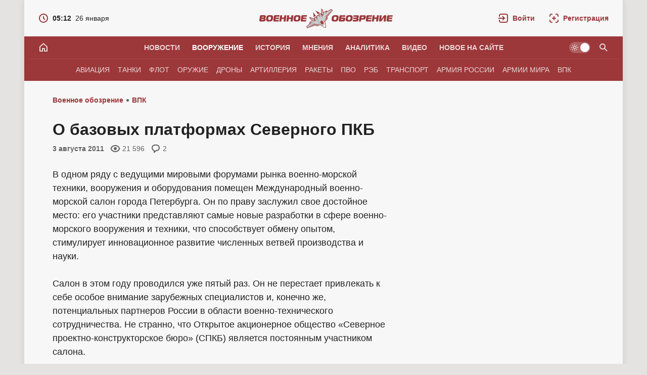

--- FILE ---
content_type: text/html; charset=utf-8
request_url: https://topwar.ru/5937-o-bazovyh-platformah-severnogo-pkb.html
body_size: 27872
content:
<!DOCTYPE html>
<html prefix="og:http://ogp.me/ns# article:http://ogp.me/ns/article#" lang="ru" class="load">
<head>
<title>О базовых платформах Северного ПКБ</title>
<meta charset="utf-8">
<meta name="description" content="В одном ряду с ведущими мировыми форумами рынка военно-морской техники, вооружения и оборудования помещен Международный военно-морской салон города Петербурга.  Он по праву заслужил свое дос">
<meta name="keywords" content="вооружения, техники, военноморской, военноморского, способствует, обмену, самые, новые, сфере, опытом, разработки, инновационное, производства, науки, ветвей, численных, представляют, развитие, стимулирует, место">
<meta name="generator" content="DataLife Engine (https://dle-news.ru)">
<link rel="canonical" href="https://topwar.ru/5937-o-bazovyh-platformah-severnogo-pkb.html">
<link rel="alternate" type="application/rss+xml" title="Военное обозрение RSS" href="https://topwar.ru/rss.xml">
<link rel="alternate" type="application/rss+xml" title="Военное обозрение RSS Dzen" href="https://topwar.ru/rssdzen.xml">
<link rel="search" type="application/opensearchdescription+xml" title="Военное обозрение" href="https://topwar.ru/index.php?do=opensearch">
<link rel="preconnect" href="https://topwar.ru/" fetchpriority="high">
<meta property="twitter:title" content="О базовых платформах Северного ПКБ">
<meta property="twitter:url" content="https://topwar.ru/5937-o-bazovyh-platformah-severnogo-pkb.html">
<meta property="twitter:card" content="summary_large_image">
<meta property="twitter:image" content="http://topwar.ru/uploads/posts/2011-08/1312314348_pskr-rubin-proekta-22460.jpg">
<meta property="twitter:description" content="В одном ряду с ведущими мировыми форумами рынка военно-морской техники, вооружения и оборудования помещен Международный военно-морской салон города Петербурга. Он по праву заслужил свое достойное место: его участники представляют самые новые разработки в сфере военно-морского вооружения и техники,">
<meta property="og:type" content="article">
<meta property="og:site_name" content="Военное обозрение">
<meta property="og:title" content="О базовых платформах Северного ПКБ">
<meta property="og:url" content="https://topwar.ru/5937-o-bazovyh-platformah-severnogo-pkb.html">
<meta property="og:image" content="http://topwar.ru/uploads/posts/2011-08/1312314348_pskr-rubin-proekta-22460.jpg">
<meta property="og:description" content="В одном ряду с ведущими мировыми форумами рынка военно-морской техники, вооружения и оборудования помещен Международный военно-морской салон города Петербурга. Он по праву заслужил свое достойное место: его участники представляют самые новые разработки в сфере военно-морского вооружения и техники,">
<meta name="yandex-verification" content="4e344f2b6a44882a" />
<meta name="HandheldFriendly" content="true" />
<meta name="format-detection" content="telephone=no" />
<meta name="viewport" content="width=device-width, initial-scale=1.0" />
<meta name="apple-mobile-web-app-capable" content="yes" />
<meta name="apple-mobile-web-app-status-bar-style" content="default" />
<meta name="mobile-web-app-capable" content="yes" />

<meta name="robots" content="max-image-preview:large" />
<meta property="og:type" content="article" />


<link rel="alternate" hreflang="x-default" href="https://topwar.ru/" />
<link rel="alternate" hreflang="ru" href="https://topwar.ru/" />
<link rel="alternate" hreflang="en" href="https://en.topwar.ru/" />
<link rel="alternate" hreflang="de" href="https://de.topwar.ru/" />
<link rel="alternate" hreflang="es" href="https://es.topwar.ru/" />
<link rel="alternate" hreflang="fr" href="https://fr.topwar.ru/" />
<link rel="alternate" hreflang="ja" href="https://ja.topwar.ru/" />
<link rel="alternate" hreflang="pt" href="https://pt.topwar.ru/" />
<link rel="alternate" hreflang="tr" href="https://tr.topwar.ru/" />
<link rel="alternate" hreflang="it" href="https://it.topwar.ru/" />
<link rel="alternate" hreflang="ko" href="https://ko.topwar.ru/" />
<link rel="alternate" hreflang="ar" href="https://ar.topwar.ru/" />
<link rel="alternate" hreflang="vi" href="https://vi.topwar.ru/" />
<link rel="alternate" hreflang="pl" href="https://pl.topwar.ru/" />
<link rel="alternate" hreflang="ro" href="https://ro.topwar.ru/" />
<link rel="alternate" hreflang="zh" href="https://zh-cn.topwar.ru/" />

<link rel="dns-prefetch" href="https://yandex.ru">
<link rel="dns-prefetch" href="https://yastatic.net">
<link rel="dns-prefetch" href="https://mc.yandex.ru">

<link rel="manifest" href="/manifest.json">
<link rel="shortcut icon" href="/templates/topwar/brand/favicon/favicon.ico">
<link rel="apple-touch-icon" sizes="180x180" href="/templates/topwar/brand/favicon/apple-touch-icon.png">
<link rel="icon" type="image/svg+xml" href="/templates/topwar/brand/favicon/favicon.svg">
<link rel="icon" type="image/png" sizes="64x64" href="/templates/topwar/brand/favicon/f64.png">
<link rel="icon" type="image/png" sizes="48x48" href="/templates/topwar/brand/favicon/f48.png">
<link rel="icon" type="image/png" sizes="32x32" href="/templates/topwar/brand/favicon/f32.png">
<link rel="icon" type="image/png" sizes="16x16" href="/templates/topwar/brand/favicon/f16.png">
<meta name="msapplication-TileColor" content="#f7f7f7">
<meta name="theme-color" content="#f7f7f7">



<link rel="amphtml" href="https://topwar.ru/amp/5937-o-bazovyh-platformah-severnogo-pkb.html">

<link rel="preload" as="script" href="/templates/topwar/js/darkmod.js?v=4nm85">
<link rel="preload" as="script" href="/engine/classes/js/jquery3.js?v=4nm85">

<link rel="preload" as="style" href="/templates/topwar/brand/config.css?v=4nm85">
<link rel="preload" as="style" href="/templates/topwar/css/sys.css?v=4nm85">

<link rel="preload" as="style" href="/templates/topwar/brand/brand.css?v=4nm85">



<link rel="preload" as="style" href="/templates/topwar/css/addon-page.css?v=4nm85" media="all">



<link rel="preload" as="style" href="/templates/topwar/css/text.css?v=4nm85">
<link rel="preload" as="style" href="/templates/topwar/css/fullstory.css?v=4nm85">
<link rel="preload" as="style" href="/templates/topwar/css/ranks.css?v=4nm85">
<link rel="preload" as="style" href="/templates/topwar/css/coms.css?v=4nm85">
<link rel="preload" as="style" href="/templates/topwar/css/userinfo.css?v=4nm85">
<link rel="preload" as="style" href="/templates/topwar/css/uidialog.css?v=4nm85">
<link rel="preload" as="style" href="/templates/topwar/brand/userview.css?v=4nm85">
<link rel="preload" as="style" href="/templates/topwar/brand/comment.css?v=4nm85">


<link href="/templates/topwar/brand/config.css?v=4nm85" type="text/css" rel="stylesheet" media="all">
<link href="/templates/topwar/css/sys.css?v=4nm85" type="text/css" rel="stylesheet" media="all">

<link href="/templates/topwar/brand/brand.css?v=4nm85" type="text/css" rel="stylesheet" media="all">


<link href="/templates/topwar/css/addon-page.css?v=4nm85" type="text/css" rel="stylesheet" media="all">



<link href="/templates/topwar/css/fullstory.css?v=4nm85" type="text/css" rel="stylesheet" media="all">
<link href="/templates/topwar/css/text.css?v=4nm85" type="text/css" rel="stylesheet" media="all">




<link href="/templates/topwar/css/uidialog.css?v=4nm85" type="text/css" rel="stylesheet" media="all">

<link href="/templates/topwar/css/login.css?v=4nm85" type="text/css" rel="stylesheet" media="print" onload="this.media='all'">


<link href="/templates/topwar/css/coms.css?v=4nm85" type="text/css" rel="stylesheet" media="all">
<link href="/templates/topwar/brand/comment.css?v=4nm85" type="text/css" rel="stylesheet" media="all">



<link href="/templates/topwar/css/userinfo.css?v=4nm85" type="text/css" rel="stylesheet" media="all">
<link href="/templates/topwar/brand/userview.css?v=4nm85" type="text/css" rel="stylesheet" media="all">



<link href="/templates/topwar/css/ranks.css?v=4nm85" type="text/css" rel="stylesheet" media="all">



<link href="/templates/topwar/brand/yasearch.css?v=4nm85" type="text/css" rel="stylesheet"media="print" onload="this.media='all'">
<script src="/templates/topwar/js/darkmod.js?v=4nm85"></script>




<script src="https://yandex.ru/ads/system/header-bidding.js" fetchpriority="low" async></script>
<script>
var adfoxBiddersMap = {
	myTarget: '852107',
	betweenDigital: '852109',
	adriver: '1366846'
};
var adUnits = [
	
	{
		"code": "adfox_desktop_5",
		"bids": [
			{
				"bidder": "myTarget",
				"params": {
					"placementId": "323028"
				}
			},
			{
				"bidder": "adriver",
				"params": {
					"placementId": "74:topwar_300x600_2",
					"additional": {
     				 "ext": {"query" : "cid="+localStorage.getItem('adrcid')}
   					 }
				}
			}
		],
		"sizes": [
			[
				300,
				600
			]
		]
	},
	

	
	{
		"code": "adfox_desktop_3",
		"bids": [
			{
				"bidder": "myTarget",
				"params": {
					"placementId": "227358"
				}
			},
			{
				"bidder": "adriver",
				"params": {
					"placementId": "74:topwar_300x600_1"
				}
			}
		],
		"sizes": [
			[
				300,
				600
			]
		]
	}
	
];
var userTimeout = 1000;
window.YaHeaderBiddingSettings = {
	biddersMap: adfoxBiddersMap,
	adUnits: adUnits,
	timeout: userTimeout
};
</script>








<script>window.yaContextCb=window.yaContextCb||[]</script>
<script src="https://yandex.ru/ads/system/context.js" fetchpriority="low" async></script>

<!-- Varioqub experiments -->






<script>
	var isElementVisible = function (id) {

	target = document.querySelector('#' + id);

	// Все позиции элемента
	var targetPosition = {
		top: window.pageYOffset + target.getBoundingClientRect().top,
		left: window.pageXOffset + target.getBoundingClientRect().left,
		right: window.pageXOffset + target.getBoundingClientRect().right,
		bottom: window.pageYOffset + target.getBoundingClientRect().bottom
		},
		// Получаем позиции окна
		windowPosition = {
		top: window.pageYOffset,
		left: window.pageXOffset,
		right: window.pageXOffset + document.documentElement.clientWidth,
		bottom: window.pageYOffset + document.documentElement.clientHeight
		};

	if (targetPosition.bottom > windowPosition.top && // Если позиция нижней части элемента больше позиции верхней чайти окна, то элемент виден сверху
		targetPosition.top < windowPosition.bottom && // Если позиция верхней части элемента меньше позиции нижней чайти окна, то элемент виден снизу
		targetPosition.right > windowPosition.left && // Если позиция правой стороны элемента больше позиции левой части окна, то элемент виден слева
		targetPosition.left < windowPosition.right) { // Если позиция левой стороны элемента меньше позиции правой чайти окна, то элемент виден справа
		// Если элемент полностью видно, то запускаем следующий код

		return true
		} else {
			return false
		};
	};
</script>



</head>
<body class="branding bg-ground">
	
	<div id="page" class="page showfull_page">
	 
<div class="qsearch-drop" id="qsearch" style="display: none;" role="dialog" aria-hidden="true">
	<div class="qsearch-drop-box">
		<div class="qsearch-ya-form">
			<div class="ya-site-form ya-site-form_inited_no" data-bem="{&quot;action&quot;:&quot;http://topwar.ru/search.html&quot;,&quot;arrow&quot;:false,&quot;bg&quot;:&quot;transparent&quot;,&quot;fontsize&quot;:16,&quot;fg&quot;:&quot;#000000&quot;,&quot;language&quot;:&quot;ru&quot;,&quot;logo&quot;:&quot;rb&quot;,&quot;publicname&quot;:&quot;Поиск по topwar.ru&quot;,&quot;suggest&quot;:true,&quot;target&quot;:&quot;_self&quot;,&quot;tld&quot;:&quot;ru&quot;,&quot;type&quot;:2,&quot;usebigdictionary&quot;:false,&quot;searchid&quot;:2140493,&quot;input_fg&quot;:&quot;#000000&quot;,&quot;input_bg&quot;:&quot;#ffffff&quot;,&quot;input_fontStyle&quot;:&quot;normal&quot;,&quot;input_fontWeight&quot;:&quot;normal&quot;,&quot;input_placeholder&quot;:&quot;Поиск по сайту&quot;,&quot;input_placeholderColor&quot;:&quot;#666666&quot;,&quot;input_borderColor&quot;:&quot;#7f9db9&quot;}">
				<form action="https://yandex.ru/search/site/" method="get" target="_self" accept-charset="utf-8">
					<input type="hidden" name="searchid" value="2140493" />
					<input type="hidden" name="l10n" value="ru" />
					<input type="hidden" name="reqenc" value="" />
					<div class="qsearch-field">
						<input id="qsearch-input" class="qsearch-field-input" name="text" type="search" placeholder="Поиск по сайту..." autocomplete="off">
						<button class="qsearch-field-btn" type="submit" title="Найти">
							<svg width="24" height="24" class="ic2"><path d="m14.61,13.19c.88-1.17,1.39-2.62,1.39-4.19,0-3.87-3.13-7-7-7s-7,3.13-7,7,3.13,7,7,7c1.57,0,3.02-.52,4.19-1.39l6.59,6.59,1.41-1.41-6.59-6.59Zm-5.61.81c-2.76,0-5-2.24-5-5s2.24-5,5-5,5,2.24,5,5-2.24,5-5,5Z"/></svg><span>Найти</span>
						</button>
						<i class="qsearch-field-line"></i>
					</div>
				</form>
			</div>
			<div class="qsearch-links" style="display: none;">
				<a href="/news/" target="_self">Новости</a>
				<a href="/armament/" target="_self">Вооружение</a>
				<a href="/history/" target="_self">История</a>
				<a href="/opinions/" target="_self">Мнения</a>
				<a href="/analytics/" target="_self">Аналитика</a>
				<a href="/video/" target="_self">Видео</a>
			</div>
		</div>
	</div>
</div>


			
		<div class="notify-fly-list" id="notifications">
			
			
		</div>		
	
	 
<header id="header" class="header">
	
	<div class="h-date" style="display: none;">
		<a href="/2026/01/26/">
			<svg class="ic" xmlns="http://www.w3.org/2000/svg" width="20" height="20" viewBox="0 0 20 20"><path d="m10,1C5.03,1,1,5.03,1,10s4.03,9,9,9,9-4.03,9-9S14.97,1,10,1Zm0,16c-3.87,0-7-3.13-7-7s3.13-7,7-7,7,3.13,7,7-3.13,7-7,7Zm1-11h-2v4.41l3.29,3.29,1.41-1.41-2.71-2.71v-3.59Z"/></svg>
			<i class="fw-b">05:12</i><i>26 января</i>
		</a>
	</div>
	
	 <a class="logo" href="/" title="Военное обозрение" aria-label="Военное обозрение">
    <svg class="logo-icon" xmlns="http://www.w3.org/2000/svg" viewBox="0 0 54 40" width="54" height="40" role="img"><title>Военное обозрение</title><path fill="currentColor" d="m1.13,36.13l7.33-6.09-2.01.74,1.33-3.23,4.68-3.77-4.36-2.6-1.17-3.78,9.48,3.64c-.26-.8-.22-2.03,1.05-3.19.14-.13.29-.25.44-.36,1.39-.97,2.74-.57,3.39-.15l-.14-1.61,1.34-1.17,1.56-.86,1.47.68c-.18-.77-.13-2.17,1.18-3.09.2-.14.43-.27.67-.37,1.53-.66,2.65-.33,3.29.15l-.18-10.17,3.15,2.39.95,4.99,5.15-3.11,2.99.2-1.01,1.6,8.34-5.11,3.22,2.5-10.53,12.93-.05,4.56-4.72,5.14c.93,1.83,1.69,3.68,2.03,5.85.39,2.49-.14,5.2-.18,5.3l-.25.8-.84-.04c-.11,0-2.84-.43-5.05-1.65-1.92-1.06-3.4-2.41-4.81-3.91l-6.45,2.68-4.3-1.51-15.75,5.47-1.25-3.88h0Z"/><path fill="#ffffff" d="m38.65,30.93c.23.73.41,1.48.53,2.22.35,2.27-.4,4.68-.4,4.68,0,0-2.52-.11-4.53-1.22-.67-.36-1.3-.79-1.91-1.25l6.32-4.43h0Z"/><path fill="#cccccc" d="m2.41,36.51l11.01-9.52-5.09,2.14.45-1.39,4.58-3.38,2.8,1.91,1-.3-8.14-5.5-.38-1.22,7.66,2.95.73,3.6,2.54-1.13c.41.3.89.58,1.42.77-2.06-1.35-3.4-4.41-3.4-4.41,0,0-.67-.99.61-2.34,1.3-1.37,2.58-.33,2.58-.33,0,0,1.2.79,3.11,3.32l-1.38-2.84-.22-2.61.83-.73.97-.53,2.37,1.1,2.2,2.27c-1.73-2.66-2.06-4.06-2.06-4.06,0,0-.54-1.56,1.19-2.31,1.71-.74,2.41.23,2.41.23,0,0,2.42,2.31,2.98,4.7,0-.56-.09-1.1-.24-1.59l1.93-1.99-3.14-1.92-.15-8.21,1.02.77,2.39,9.53.62-.83-.83-3.29,4.74-3.14,1.46.05-3.75,4.05,12.72-7.09,1.74,1.36-10.07,12.36-.05,4.52-4.2,4.62-3.62-4.05s4.53,5.51,5.41,11.15c.01.09.03.19.03.28-1.03-.13-3.2.41-3.2.41,0,0-1.28,1.88-1.52,2.89-.08-.04-.17-.08-.25-.13-4.99-2.75-8.63-8.89-8.63-8.89l2.57,4.79-5.78,2.37-4.27-1.5-15.06,5.23-.68-2.1h0Z"/><path fill="#bfbfbf" d="m31.53,20c-1.72-2.09-3.78-7.36-3.78-7.36h0c-.17-.15-1.06.95-.77,1.67.01.03.03.07.04.1.29.71.7,1.72,1.66,3.14,1.04,1.54,4.58,4.53,2.85,2.45ZM2.41,36.5h0s0,0,0,0h0Zm0,0l.68,2.1,15.06-5.23,4.26,1.5,5.78-2.37-2.57-4.79s3.63,6.14,8.63,8.89c.04.02.07.04.11.06.04.02.07.04.11.06.12-.49.69-1.58.97-2-2.83-1.69-3.22-2.93-3.61-4.19-.28-.9-.57-1.81-1.75-2.91-.36-.3-1.01-.46-1.89-.67-2.32-.56-6.19-1.5-10.38-6.45.19.59.3.97.47,1.31.51.97,1.57,1.66,6.59,6.36.42,6-4.25,3.66-6.91,2.32-.16-.08-.31-.16-.46-.23-.75-.37-1.33-4.01-1.33-4.01l-2.8-1.91-4.58,3.38-.45,1.39,5.09-2.14-11.01,9.52Z"/><path fill="currentColor" d="m24.82,24.73h0s0,0,0,0h0Z"/><path fill="currentColor" d="m39.79,15.77l-.24,4.92-2.63,4.25,3.76-3.97.02-4.55,10.18-11.87-11.09,11.22Zm-10.01-3.39h-.83s2.48,3.14,4.47,7.09c-1.3-5.08-3.64-7.09-3.64-7.09Zm-4.96,12.35c-2.3-4.7-5-6.2-5-6.2l-.81.15s3.06,2.58,5.82,6.04Zm-7.39,6.43l-14.07,6.59,14.63-5.5,4.28,1.54,5.02-2.18-4.89,1.02-4.96-1.47Zm16.19-5.34c-.51-.52-1.64-1.21-2.28-1.03-.58.17-1.91,1.1-2.27,1.59-.39.53-.2,1.68.18,2.49.24.5.67,1.22,1.57,2.24,1.73,1.97,2.16,1.1,2.16,1.1.44-.56,1.72-1.41,2.51-1.75,0,0,.95-.11-.3-2.41-.65-1.19-1.03-1.69-1.57-2.24Z"/><path fill="#ffffff" d="m32.47,21.83s5.64,7.8,5.8,14.91h0c.12-.76.17-1.68.18-2.75.08-5.55-5.98-12.17-5.98-12.17Zm-.55,3.34s.69,2.59,3.11,4.96c.41-.15-.61-1.38-1.36-2.31-.76-.94-1.75-2.65-1.75-2.65Z"/><path fill="currentColor" d="m18.93,4.9l5.71,8.16h0c-.31-1.68,1.52-3.77,4.1-3.35l-9.82-4.81Zm-4.31,3.02l1.16,10.87c.49-2.57,3.08-3.57,4.55-2.71l-5.71-8.16Z"/></svg>
    <svg class="logo-text" xmlns="http://www.w3.org/2000/svg" viewBox="0 0 264 40" width="264" height="40" role="img"><g class="logotext-ru"><path d="m33.5,17.09h6.05l.42-2.97h-8.8c-.8-.03-1.73.37-2.07,1.12-.1.22-.17.48-.21.77-.03.39-1.37,9.23-1.22,9.3.17.8,1.01,1.13,1.81,1.07h8.82s.42-2.98.42-2.98h-5.98c-.37-.02-.53.03-.73-.16-.29-.22.09-1.49.08-1.8h6.68l.37-2.66h-6.68c.13-.71.02-1.78,1.04-1.7Zm-9.42-2.93c-.66-.12-1.61-.18-2.84-.18h0c-3.24-.03-6.01.39-7.05,3.61-.8,2.94-1.96,8.31,2.44,8.74,2.39.26,6.46.52,8.38-1.09,1.41-1.21,1.76-2.9,2.07-4.99.5-2.95.26-5.62-3.01-6.09Zm-1.83,8.41c-.7.8-1.21.88-2.35.89-1.41.15-2.37-.63-2.36-1.93.02-.32.06-.75.14-1.28h0c.15-1.3.52-2.58,1.74-3.05,1.59-.39,3.82-.34,3.76,1.86-.16,1.1-.17,2.67-.93,3.51Zm-9.79-7.66c-.6-.69-1.49-.78-2.53-.79H3.28c-1.12,0-1.94.8-2.08,1.98L.03,24.44c-.19,1.22.55,2.06,1.79,1.95,0,0,6.61,0,6.61,0,1.36-.01,1.95-.04,2.87-.85.81-.81.91-1.33,1.1-2.59.33-1.39-.24-2.76-1.72-2.81v-.07c2.21-.15,2.87-3.61,1.78-5.16Zm-4.27,8.19c-.27.21-.62.24-1.08.24h-2.1c-.65.03-.89-.14-.75-.91l.13-.93c.43.02,3.31-.06,3.65.06.68.16.54,1.17.14,1.53Zm.5-4.59c-.3.38-.42.32-.98.34h-2.94c.14-.61-.02-1.76.9-1.68h2.25c.32.01.64,0,.86.25.23.31.1.81-.09,1.09Zm69.73-4.34c-.66-.12-1.61-.18-2.84-.18h0c-3.24-.03-6.01.39-7.05,3.61-.8,2.94-1.96,8.31,2.44,8.74,2.39.26,6.46.52,8.38-1.09,1.41-1.21,1.76-2.9,2.07-4.99.5-2.95.26-5.62-3.01-6.09Zm-1.83,8.41c-.7.8-1.21.88-2.35.89-1.41.15-2.37-.63-2.36-1.93.01-.32.06-.75.14-1.28h0c.15-1.3.52-2.58,1.74-3.05,1.59-.39,3.82-.34,3.76,1.86-.16,1.1-.17,2.67-.93,3.51Zm-13.58-4.11h-4.44l.61-4.34h-3.95l-1.72,12.26h3.95l.69-4.88h4.44l-.69,4.88h3.95l1.72-12.26h-3.95l-.61,4.34Zm-13.33-4.34l-.61,4.34h-4.44l.61-4.34h-3.95l-1.72,12.26h3.95l.69-4.88h4.44l-.69,4.88h3.95l1.72-12.26h-3.95Zm158.01,0s-6.77,0-6.77,0c-1.39-.05-2.34,1.01-2.44,2.31,0,0-1.4,9.95-1.4,9.95h3.95l.5-3.55c.92-.05,5.52.14,6.34-.17,1.9-.45,2.42-2.47,2.71-4.35.43-2.38-.24-4.4-2.89-4.19Zm-1.07,4.28c-.15,1.11-.74,1.48-1.82,1.38h-2.83c.12-.41.15-2.21.53-2.46.28-.31,2.32-.11,2.71-.17.92-.05,1.62.26,1.42,1.24Zm-123.19-3.16c-.1.22-.17.48-.21.77-.03.39-1.37,9.23-1.22,9.3.17.8,1.01,1.13,1.81,1.07h8.82s.42-2.98.42-2.98h-5.98c-.37-.02-.53.03-.73-.16-.29-.22.09-1.49.08-1.8h6.68l.37-2.66h-6.68c.13-.71.02-1.78,1.04-1.7h6.05l.42-2.97h-8.8c-.8-.03-1.73.37-2.07,1.12Zm148.71,3.22h-4.44l.61-4.34h-3.95l-1.72,12.26h3.95l.69-4.88h4.44l-.69,4.88h3.95l1.72-12.26h-3.95l-.61,4.34Zm25.39-1.37s6.05,0,6.05,0l.42-2.97h-8.8c-.55,0-1.13.12-1.57.5-.47.39-.62.8-.71,1.39l-1.18,8.4c-.32,1.27.53,2.06,1.77,1.97h8.82s.42-2.98.42-2.98h-5.98c-.37-.02-.53.03-.73-.16-.29-.22.09-1.49.08-1.8h6.68l.37-2.66h-6.68c.13-.71.02-1.78,1.04-1.7Zm-11.65-1.68l-4.2,5.89c-.32.5-.61.65-.56.02l.03-.19,1.16-7.01h-4.02s-1.33,9.44-1.33,9.44c-.64,3.02,2.04,3.46,4.21,2.54.73-.16,4.47-5.88,5.24-6.78.46-.65.76-.85.65-.14l-1.18,7.19h4.02l1.32-9.36c.11-.8.07-1.44-.13-1.89-.82-1.72-4.22-1.44-5.19.3Zm-29.32,1.68h6.05l.42-2.97h-8.79c-.8-.03-1.73.37-2.07,1.12-.1.22-.17.48-.21.77-.03.39-1.37,9.23-1.22,9.3.17.8,1.01,1.13,1.81,1.07h8.82s.42-2.98.42-2.98h-5.98c-.37-.02-.53.03-.73-.16-.29-.22.09-1.49.08-1.8h6.68l.37-2.66h-6.68c.13-.71.02-1.78,1.04-1.7Zm-53.51.08h6.89l.43-3.04h-9.69c-1.19,0-2.01.71-2.18,1.96l-1.21,8.58c-.15,1.01.45,1.73,1.47,1.72,0,0,7.92,0,7.92,0,2.13-.06,3.01-1.85,3.22-3.91.14-1.06.23-2.13-.29-2.89-.43-.55-1.14-.82-1.9-.81h-5.65c.17-.72-.07-1.68.98-1.61Zm2.69,4.49c.32.29.1.79.03,1.12-.19.5-.65.55-1.17.56-.39-.04-2.65.09-2.94-.09-.31-.21.04-1.44.05-1.81h0c.59.07,3.63-.21,4.04.23Zm27.55-7.54h-6.79l-.43,3.04s5.4,0,5.4,0c.65.02.71-.05,1.12.12.44.25.18,1.08-.12,1.34-.4.28-.71.2-1.29.23h-5.19l-.37,2.66s5.28,0,5.28,0c1.35-.07,1.77.3,1.32,1.37-.29.55-1.06.46-1.6.47h-5.49l-.43,3.04h0s7.54,0,7.54,0c.99-.02,1.86-.03,2.65-.54,1.6-.88,2.58-5.86-.27-5.64v-.07c1.32-.24,2.07-1.32,2.16-2.62.13-1.07.16-1.79-.35-2.52-.86-.91-1.64-.82-3.15-.86Zm-39.59.04c-.66-.12-1.61-.18-2.84-.18h0c-3.24-.03-6.01.38-7.05,3.61-.8,2.94-1.96,8.31,2.44,8.74,2.39.26,6.46.52,8.38-1.09,1.41-1.21,1.76-2.9,2.07-4.99.5-2.95.26-5.62-3.01-6.09Zm-1.83,8.41c-.7.8-1.21.88-2.35.89-1.41.15-2.37-.63-2.36-1.93.02-.32.06-.75.14-1.28h0c.15-1.3.52-2.58,1.74-3.05,1.59-.39,3.82-.34,3.76,1.86-.16,1.1-.17,2.67-.93,3.51Zm29.68-8.41c-.66-.12-1.61-.18-2.84-.18h0c-3.24-.03-6.01.38-7.05,3.61-.8,2.94-1.96,8.31,2.44,8.74,2.39.26,6.46.52,8.38-1.09,1.41-1.21,1.76-2.9,2.07-4.99.49-2.95.26-5.62-3.01-6.09Zm-1.83,8.41c-.7.8-1.21.88-2.35.89-1.41.15-2.37-.63-2.36-1.93.02-.32.06-.75.14-1.28h0c.15-1.3.52-2.58,1.74-3.05,1.59-.39,3.82-.34,3.76,1.86-.16,1.1-.17,2.67-.93,3.51Z"/></g><g class="logotext-en" style="display:none;"><path d="m68.77,12.18h-16.22l-.55,3.89h5.59l-1.66,11.78h5.05l1.66-11.78h5.59l.55-3.89Zm9.19-.18h0c-4.14-.04-7.68.49-9.01,4.61-1.01,3.86-2.57,10.49,3.12,11.17,3.05.33,8.26.66,10.71-1.4,2.43-1.92,2.87-6.86,2.88-9.77-.19-4.29-3.88-4.63-7.71-4.61Zm1.3,10.97c-.95,1.37-3.23,1.28-4.63.96-1.59-.69-1.48-2.38-1.21-3.93h0c.19-1.66.67-3.29,2.22-3.89.74-.27,2.77-.29,3.49,0,.84.3,1.36,1.48,1.32,2.38-.2,1.4-.22,3.42-1.19,4.49Zm20.2-10.79s-8.65,0-8.65,0c-1.77-.06-2.99,1.29-3.12,2.95l-1.79,12.71h5.05l.64-4.54c1.14-.06,7.09.18,8.09-.21,2.42-.58,3.1-3.16,3.46-5.55.53-3.08-.27-5.59-3.69-5.36Zm-2.61,7.19c-.63.09-3.96.02-4.7.04h0s.34-2.44.34-2.44c.08-.62.42-.91,1-.92,0,0,2.79,0,2.79,0,.75.03,1.08,0,1.54.37.75.81.06,2.78-.97,2.94Zm79-7.2l-3.92,9.43c-.08.21-.19.36-.36.47-.12,0-.18-.12-.19-.38l-1.22-8c-.22-1.35-1.3-1.71-2.64-1.7-1.44,0-2.54.37-3.12,1.7l-3.47,8c-.08.25-.18.38-.3.38-.06-.03-.09-.06-.1-.09-.06-.07-.1-.2-.12-.38l-1.27-9.43h-5.14l2.06,12.58c.21,1.3.57,2.17,1.11,2.63.95.89,3.96.75,4.91-.11.51-.39.97-1.05,1.37-1.99l2.94-6.79c.17-.38.39-.67.45,0l1.03,6.79c.14.92.42,1.58.84,1.99.97.99,3.85.9,4.91.07.62-.43,1.21-1.3,1.78-2.59l5.59-12.58h-5.14Zm9.34.34c-.45.27-.87.73-1.24,1.39l-7.75,13.94h5.32l1.68-3.24h5.63l.77,3.24h5.32s-3.83-13.94-3.83-13.94c-.4-2.44-4.37-2.15-5.9-1.39Zm-.28,8.52l1.96-3.96h0s.07-.09.16-.23c.02-.03.04-.07.08-.11.15-.04.95,4.15,1,4.29h-3.22Zm27.5-1.53c.4-1.59.97-4.2.15-5.8-.72-1.31-1.92-1.53-3.51-1.52,0,0-8.51,0-8.51,0-1.81-.11-3.03,1.24-3.13,3l-1.78,12.66h5.03l1.48-10.54c.1-.51.04-.66.41-.98.34-.28.39-.25.84-.26,0,0,2.79,0,2.79,0,.56.03,1.01-.05,1.36.38.49.64.17,1.97-.33,2.62-.19.19-.4.32-.64.38-.4.12-1.18.09-1.63.09-1.17-.01-2.34.61-2.51,1.77-.09.49-.1.95.13,1.43.26.53,2.65,4.45,3.03,5.11h6.08l-3.81-4.68.02-.09c2.45.25,3.9-1.29,4.53-3.57Zm-16.78,8.34h0s-.02,0-.02,0h.02Z"/></g></svg>
</a>
	<div class="h-tools">
		<a class="h-tool h-tool-search" href="/index.php?do=search" onclick="oSearch();return false;" aria-label="Поиск по сайту" style="display:none;">
			<span class="iswap">
				<svg width="24" height="24" class="ic2 iswap-ic"><path d="m14.61,13.19c.88-1.17,1.39-2.62,1.39-4.19,0-3.87-3.13-7-7-7s-7,3.13-7,7,3.13,7,7,7c1.57,0,3.02-.52,4.19-1.39l6.59,6.59,1.41-1.41-6.59-6.59Zm-5.61.81c-2.76,0-5-2.24-5-5s2.24-5,5-5,5,2.24,5,5-2.24,5-5,5Z"/></svg>
				<i class="ic-close iswap-close"></i>
			</span>
		</a>
		
		<a class="h-tool h-tool-link" href="#" onclick="oLogin();return false;" rel="nofollow" role="button" aria-label="Войти">
			<svg class="ic2" xmlns="http://www.w3.org/2000/svg" viewBox="0 0 24 24" width="24" height="24"><path d="m18,2H6c-2.21,0-4,1.79-4,4v2h2v-2c0-1.1.9-2,2-2h12c1.1,0,2,.9,2,2v12c0,1.1-.9,2-2,2H6c-1.1,0-2-.9-2-2v-2h-2v2c0,2.21,1.79,4,4,4h12c2.21,0,4-1.79,4-4V6c0-2.21-1.79-4-4-4Zm-8.76,14.24l1.41,1.41,5.66-5.66-5.66-5.66-1.41,1.41,3.24,3.24H0v2h12.49l-3.24,3.24Z"/></svg>
			<svg class="ic" xmlns="http://www.w3.org/2000/svg" viewBox="0 0 20 20" width="20" height="20" style="display:none;"><path d="m1,5C1,2.79,2.79,1,5,1h10c2.21,0,4,1.79,4,4v10c0,2.21-1.79,4-4,4H5c-2.21,0-4-1.79-4-4v-2h2v2c0,1.1.9,2,2,2h10c1.1,0,2-.9,2-2V5c0-1.1-.9-2-2-2H5c-1.1,0-2,.9-2,2v2H1v-2Zm12.41,5l-4.71-4.71-1.41,1.41,2.29,2.29H0v2h9.59l-2.29,2.29,1.41,1.41,4.71-4.71Z"/></svg><span>Войти</span>
		</a>
		<a class="h-tool h-tool-link" href="/index.php?do=register" aria-label="Регистрация">
			<svg class="ic2" xmlns="http://www.w3.org/2000/svg" viewBox="0 0 24 24" width="24" height="24"><path d="m4,6c0-1.1.9-2,2-2h2V2h-2c-2.21,0-4,1.79-4,4v2h2v-2Zm0,12v-2h-2v2c0,2.21,1.79,4,4,4h2v-2h-2c-1.1,0-2-.9-2-2Zm16,0c0,1.1-.9,2-2,2h-2v2h2c2.21,0,4-1.79,4-4v-2h-2v2ZM18,2h-2v2h2c1.1,0,2,.9,2,2v2h2v-2c0-2.21-1.79-4-4-4Zm-1,9h-4v-4h-2v4h-4v2h4v4h2v-4h4v-2Z"/></svg>
			<svg class="ic" xmlns="http://www.w3.org/2000/svg" viewBox="0 0 20 20" width="20" height="20" style="display:none;"><path d="m3,5c0-1.1.9-2,2-2h2V1h-2C2.79,1,1,2.79,1,5v2h2v-2Zm0,10v-2H1v2c0,2.21,1.79,4,4,4h2v-2h-2c-1.1,0-2-.9-2-2Zm14,0c0,1.1-.9,2-2,2h-2v2h2c2.21,0,4-1.79,4-4v-2h-2v2ZM15,1h-2v2h2c1.1,0,2,.9,2,2v2h2v-2c0-2.21-1.79-4-4-4Zm-1,8h-3v-3h-2v3h-3v2h3v3h2v-3h3v-2Z"/></svg><span>Регистрация</span>
		</a>
		
		
		<button class="h-tool h-tool-burger" onclick="oMenu();return false;" aria-label="Меню" style="display:none;">
			<span class="iswap">
				<svg width="24" height="24" class="ic2 iswap-ic"><path d="m3,3h18v2H3v-2Zm0,8h18v2H3v-2Zm18,8H3v2h18v-2Z"/></svg>
				<i class="ic-close iswap-close"></i>
			</span>
		</button>
	</div>
</header>


	 
<div class="h-menu-icons" style="display: none;">
	<a class="h-menu-home" href="/" aria-label="Главная"><svg class="ic" xmlns="http://www.w3.org/2000/svg" width="20" height="20" viewBox="0 0 20 20"><path d="m7,11h6v5h3v-7.09l-6-5.25-6,5.25v7.09h3v-5Zm-5-3L10,1l8,7v10h-7v-5h-2v5H2v-10Z"/></svg></a>
	<a class="h-menu-search qsearch-btn" href="/index.php?do=search" onclick="oSearch();return false;" title="Поиск по сайту" aria-label="Поиск по сайту"><svg  class="ic" xmlns="http://www.w3.org/2000/svg" width="20" height="20" viewBox="0 0 20 20"><path class="qsearch-btn-io" d="m12.89,11.48c.7-.98,1.11-2.18,1.11-3.48,0-3.31-2.69-6-6-6S2,4.69,2,8s2.69,6,6,6c1.3,0,2.5-.41,3.48-1.11l4.82,4.82,1.41-1.41-4.82-4.82Zm-4.89.52c-2.21,0-4-1.79-4-4s1.79-4,4-4,4,1.79,4,4-1.79,4-4,4Z"/><path class="qsearch-btn-ic" style="opacity: 0;" d="m15.66,17.07l1.41-1.41-5.66-5.66,5.66-5.66-1.41-1.41-5.66,5.66L4.34,2.93l-1.41,1.41,5.66,5.66-5.66,5.66,1.41,1.41,5.66-5.66,5.66,5.66Z"/></svg></a>
</div>


<div id="h-menu" class="h-menu" style="display:none;">
	<div class="h-menu-tools">
		<div class="h-menu-langs hm-scroll" style="display: none;"><div class="langs hm-scroll-in"><button onclick="doGTranslate('ru|ru');return false;" title="Русский" class="gflag nturl"><i style="background-position: 0 0;"></i></button>
<button onclick="doGTranslate('ru|en');return false;" title="Английский" class="gflag nturl"><i style="background-position: -48px 0;"></i></button>
<button onclick="doGTranslate('ru|de');return false;" title="Немецкий" class="gflag nturl"><i style="background-position: -72px 0;"></i></button>
<button onclick="doGTranslate('ru|it');return false;" title="Итальянский" class="gflag nturl"><i style="background-position: -144px 0;"></i></button>
<button onclick="doGTranslate('ru|es');return false;" title="Испанский" class="gflag nturl"><i style="background-position: -96px 0;"></i></button>
<button onclick="doGTranslate('ru|fr');return false;" title="Французский" class="gflag nturl"><i style="background-position: -120px 0;"></i></button>
<button onclick="doGTranslate('ru|zh-CN');return false;" title="Китайский" class="gflag nturl"><i style="background-position: -24px 0;"></i></button></div></div>
		<button class="h-menu-mod" aria-label="Светлая / Темная версия" id="mod-toggle">
			<span class="h-menu-mod-in">
				<svg class="mod-light" xmlns="http://www.w3.org/2000/svg" viewBox="0 0 18 18" width="18" height="18"><path d="m9,5c.28,0,.5-.22.5-.5v-2c0-.28-.22-.5-.5-.5s-.5.22-.5.5v2c0,.28.22.5.5.5Zm0,8c-.28,0-.5.22-.5.5v2c0,.28.22.5.5.5s.5-.22.5-.5v-2c0-.28-.22-.5-.5-.5Zm6.5-4.5h-2c-.28,0-.5.22-.5.5s.22.5.5.5h2c.28,0,.5-.22.5-.5s-.22-.5-.5-.5Zm-10.5.5c0-.28-.22-.5-.5-.5h-2c-.28,0-.5.22-.5.5s.22.5.5.5h2c.28,0,.5-.22.5-.5Zm4-3c-1.66,0-3,1.34-3,3s1.34,3,3,3,3-1.34,3-3-1.34-3-3-3Zm0,5c-1.1,0-2-.9-2-2s.9-2,2-2,2,.9,2,2-.9,2-2,2Zm3.54-4.83l1.41-1.41c.2-.2.2-.51,0-.71-.2-.2-.51-.2-.71,0l-1.41,1.41c-.2.2-.2.51,0,.71.2.2.51.2.71,0Zm-7.07,5.66l-1.41,1.41c-.2.2-.2.51,0,.71.2.2.51.2.71,0l1.41-1.41c.2-.2.2-.51,0-.71-.2-.2-.51-.2-.71,0Zm7.07,0c-.2-.2-.51-.2-.71,0-.2.2-.2.51,0,.71l1.41,1.41c.2.2.51.2.71,0,.2-.2.2-.51,0-.71l-1.41-1.41Zm-7.07-5.66c.2.2.51.2.71,0s.2-.51,0-.71l-1.41-1.41c-.2-.2-.51-.2-.71,0-.2.2-.2.51,0,.71l1.41,1.41Z"/></svg>
				<svg class="mod-dark" xmlns="http://www.w3.org/2000/svg" viewBox="0 0 18 18" width="18" height="18"><path d="m14.74,10.32c-.1-.13-.26-.2-.43-.19-.75.05-1.49-.03-2.21-.25h0c-.94-.29-1.77-.79-2.48-1.5-.71-.71-1.21-1.54-1.5-2.49-.22-.72-.31-1.46-.25-2.2.01-.17-.06-.32-.19-.43-.13-.1-.3-.13-.46-.09-1.11.34-2.06.98-2.82,1.9-.93,1.11-1.4,2.41-1.4,3.86,0,.84.16,1.63.48,2.36.32.73.75,1.38,1.3,1.92.54.54,1.19.98,1.92,1.3.73.32,1.53.48,2.36.48,1.45,0,2.76-.47,3.87-1.4.92-.77,1.56-1.72,1.89-2.83.05-.16.01-.33-.09-.46Zm-2.45,2.52c-.94.79-2,1.17-3.23,1.17-.7,0-1.36-.13-1.96-.4-.62-.27-1.16-.63-1.61-1.09-.45-.45-.82-1-1.09-1.61-.27-.61-.4-1.25-.4-1.96,0-1.23.38-2.28,1.16-3.22.49-.58,1.04-1.02,1.69-1.33.02.6.13,1.2.31,1.79.34,1.1.92,2.07,1.75,2.9.82.83,1.8,1.41,2.9,1.75.59.18,1.2.29,1.81.31-.3.65-.74,1.2-1.33,1.69Z"/></svg>
			</span>
		</button>
	</div>
	<div class="h-menu-over">
		<nav class="h-menu-links">
			<a href="/" target="_self" style="display: none;">Главная</a>
			<a href="/news/" target="_self">Новости</a>
			<a class="active" href="/armament/" target="_self">Вооружение</a>
			<a href="/history/" target="_self">История</a>
			<a href="/opinions/" target="_self">Мнения</a>
			<a href="/analytics/" target="_self">Аналитика</a>
			<a href="/video/" target="_self">Видео</a>
			<a href="/lastnews/" target="_self">Новое на сайте</a>
			
		</nav>
		
		<div class="h-menu-soc" style="display: none;">
			<nav class="social-links">
	<a href="https://t.me/topwar_official" target="_blank" rel="nofollow noopener noreferrer" class="soc_tl" title="Telegram" aria-label="Телеграм"><svg width="32" height="32"><use xlink:href="#ic-telegram"></use></svg></a>
	<a href="http://www.odnoklassniki.ru/topwar" target="_blank" rel="nofollow noopener noreferrer" class="soc_ok" title="Одноклассники" aria-label="Одноклассники"><svg width="32" height="32"><use xlink:href="#ic-ok"></use></svg></a>
	<a href="http://vk.com/topwar" target="_blank" rel="nofollow noopener noreferrer" class="soc_vk" title="VK" aria-label="VK"><svg width="32" height="32"><use xlink:href="#ic-vk"></use></svg></a>
	<a href="https://dzen.ru/topwar.ru?favid=254064841" target="_blank" rel="nofollow noopener noreferrer" class="soc_dzen" title="Дзен" aria-label="Дзен"><svg width="32" height="32"><use xlink:href="#ic-dzen"></use></svg></a>
</nav>
		</div>
		<nav class="h-menu-add" style="display: none;"><a href="/reklama.html" target="_self">Реклама на сайте</a>
<a href="/index.php?do=feedback&user=2" target="_self">Контакты</a>
<a href="/about.html" target="_self">Об издании</a>
<a href="/rules.html" target="_self">Правила</a></nav>
		
	</div>
</div>


<div class="h-menu-sublinks hm-scroll">
	<nav class="hm-scroll-in">
		<a href="/armament/aviation/" target="_self">Авиация</a>
		<a href="/armament/armour/" target="_self">Танки</a>
		<a href="/armament/fleet/" target="_self">Флот</a>
		<a href="/armament/weapons/" target="_self">Оружие</a>
		<a href="/armament/drones/" target="_self">Дроны</a>
		<a href="/armament/artillery/" target="_self">Артиллерия</a>
		<a href="/armament/missiles/" target="_self">Ракеты</a>
		<a href="/armament/pvo/" target="_self">ПВО</a>
		<a href="/armament/electronic/" target="_self">РЭБ</a>
		<a href="/armament/engineering/" target="_self">Транспорт</a>
		<a href="/armament/russian_army/" target="_self">Армия России</a>
		<a href="/armament/army/" target="_self">Армии мира</a>
		<a href="/armament/vpk/" target="_self">ВПК</a>		
		
		
	</nav>
</div>
	 
	
	
	

	
	
	

	
	

	
	

	
	

	
	
<div class="str full-story" id="full-story">
	
	<article class="str-cont full-story-cont">
		 <ul class="breadcrumbs">
	<li style="display: none;"><a href="/">Военное обозрение</a></li>
	<li><a href="https://topwar.ru/armament/vpk/">ВПК</a></li>
</ul>
		
		<h1 class="heading">
			
			О базовых платформах Северного ПКБ
		</h1>
		
		<div class="full-meta">
			<time class="meta meta-time fw-b" datetime="2011-08-03T08:40">3 августа 2011</time>
			<span class="meta meta-views notranslate"><svg width="20" height="20" class="ic"><use xlink:href="#ic-views-m"></use></svg>21 596</span>
			
			<span class="meta meta-com notranslate"><svg width="20" height="20" class="ic"><use xlink:href="#ic-coms-m"></use></svg>2</span>
			<div class="meta-right">
				
				
			</div>
		</div>
		 
		<div class="full-story-text text">
			
			<meta property="og:type" content="article">
			<meta property="og:title" content="О базовых платформах Северного ПКБ">
			<meta property="article:author" content="boval">
			<meta property="article:section" content="ВПК">
			<meta property="article:tag" content="Группа - гость">
			<meta property="article:published_time" content="2011-08-03T08:40:22+0400">
			<meta itemprop="datePublished" content="2011-08-03T08:40:22+0400" />
			<meta itemprop="identifier" content="5937">
			
			В одном ряду с ведущими мировыми форумами рынка военно-морской техники, вооружения и оборудования помещен Международный военно-морской салон города Петербурга.  Он по праву заслужил свое достойное место: его участники представляют самые новые разработки в сфере военно-морского  вооружения и техники, что способствует обмену опытом, стимулирует инновационное развитие численных ветвей производства и науки. <br><br>Салон в этом году проводился уже пятый раз. Он не перестает привлекать к себе особое внимание зарубежных специалистов и, конечно же, потенциальных партнеров России в области военно-технического сотрудничества. Не странно, что Открытое акционерное общество «Северное проектно-конструкторское бюро» (СПКБ) является постоянным участником салона.<br><br>За последние десять лет в большинстве стран, особенно Азиатско-Тихоокеанского региона, которые закупали корабли крупного водоизмещения, произошла некая переориентация в программах строительства <a href="https://topwar.ru/armament/fleet/" title="флот">флотов</a>.  <br><br>Относительно недорогие, небольшие по водоизмещению, насыщенные профессиональным  вооружением и радиоэлектронными средствами корветы, а также патрульные корабли открытого моря могут решать множество задач. Поэтому они оказались самыми востребованными на теперешним рынке. <br><br>На сегодняшний день лучше всего продается та военно-морская техника, которая смогла зарекомендовать себя, стоя на вооружении экспортирующей страны или же третьих стран.   Одним из численных проектов OPV Северного ПКБ, который относиться к ним, является пограничный сторожевой корабль проекта 22460Э. В июне 2009 г. на воду был спущен «Рубин» - основной OPV данного типа. Благодаря отличному составу вооружения и технических средств, этот корабль имеет высокий экспортный потенциал. Кроме этого, в процессе строительства, корабль оборудовали огромным количеством новейших технологий. <br><br><div style="text-align:center;"><!--TBegin:http://topwar.ru/uploads/posts/2011-08/1312314348_pskr-rubin-proekta-22460.jpg|--><a href="http://topwar.ru/uploads/posts/2011-08/1312314348_pskr-rubin-proekta-22460.jpg" class="highslide" target="_blank"><img loading="lazy" src="/uploads/posts/2011-08/thumbs/1312314348_pskr-rubin-proekta-22460.jpg" alt=''></a><!--TEnd--></div><br><br>С помощью технологии стелс был разработан внешний облик «Рубина».  Впервые на  OPV поместили взлетно-посадочную площадку для беспилотных летательных аппаратов и легких вертолетов. В кормовой части расположен ангар, а также наклонный слип, на котором можно установить быстроходный катер.<br><br>«Рубин» вооружен одной 30-мм автоматической шестиствольной <a href="https://topwar.ru/armament/artillery/" title="артиллерия">артиллерийской</a> установкой и двумя 12,7-мм пулеметами.<br><br>В кораблях этого проекта при необходимости можно расширить состав ударного и противолодочного вооружения. В «Рубине», а именно в его ходовой рубке несется постоянная вахта несколькими членами экипажа и при этом осуществляется управление системами и механизмами корабля, что позволяет снизить количество экипажа.<br><br>СПКБ предлагает еще два корабля классов OPV и корвет таких проектов, как 22160 и 22500, в компоновке и конструкции которых заложен огромный потенциал, который достигается благодаря применению инновационных принципов при построении системы вооружения корабля. Кроме этого, вместо вооружения на корабле можно установить специальные средства, которые помогут найти и спасти потерпевших бедствие на море, потушить пожар, провести экологический мониторинг акватории, доставить груз на буровые платформы.<br><br><div style="text-align:center;"><!--dle_image_begin:http://topwar.ru/uploads/posts/2011-08/1312314411_korvet-proekta-22500.jpg|--><img loading="lazy" src="/uploads/posts/2011-08/1312314411_korvet-proekta-22500.jpg" alt="О базовых платформах Северного ПКБ"><!--dle_image_end--></div><br><br>На всех проектах кораблей классов OPV и корвет можно установить комплекс вооружения и комплектующего оборудования зарубежного производства. Бюро имеет огромный опыт работы с иностранными фирмами, что дает возможность учитывать все пожелания заказчика и быстро обеспечивать сопровождение в технической сфере постройки кораблей на верфях  российских и зарубежных заказчиков.<br><br>Северный ПКБ также предлагает новинку, спроектированную на основе конструкторских и технологических инноваций – это  многоцелевой фрегат проекта 22356.  Новинку испытали на основном корабле проекта 22350 «Адмирал флота Советского Союза Горшков». <br><br><div style="text-align:center;"><!--dle_image_begin:http://topwar.ru/uploads/posts/2011-08/1312314400_fregat-proekta-22356.jpg|--><img loading="lazy" src="/uploads/posts/2011-08/1312314400_fregat-proekta-22356.jpg" alt=""><!--dle_image_end--></div><br><br>Многофункциональный фрегат проекта 22356 обеспечивает решение множества боевых задач, так как оснащен самыми новыми  системами вооружения. Во время проектирования корабля, специалисты уделили особое внимание вопросам размещения личного состава. Многоцелевые фрегаты проекта 22356 являются способными усилить группировки надводных кораблей военно-морских сил каждого потенциального покупателя.<br><br>Открытое акционерное общество «Северное проектно-конструкторское бюро» имеет мощный научно-технический потенциал, современную производственную базу, а также отлично налаженные связи с передовыми научно-техническими центрами и компаниями, которые занимаются строительством суден. Все эти качества позволяют создавать полноценную,  высокотехнологическую, наукоемкую и конкурентоспособную морскую военную технику, а также с мгновенной скоростью реагировать на  современные требования и запросы российского военно-морского флота и не только! Ведь такой потенциал не может не  привлечь внимание флотов зарубежных стран.
		</div>
		 

<div class="banner-block"><!--AdFox START-->
<!--vomedia-->
<!--Площадка: topwar.ru / * / *-->
<!--Тип баннера: Безразмерный-->
<!--Расположение: Место №4-->
<div id="adfox_desktop_under_article"></div>
<script>
    window.yaContextCb.push(()=>{
        Ya.adfoxCode.create({
            ownerId: 227909,
        containerId: 'adfox_desktop_under_article',
            params: {
                pp: 'kjy',
            ps: 'cmii',
            p2: 'fpua'
            }
        })
    })
</script></div>

<ul class="full-story-data grid-sm g-sm-c2 c-muted" aria-hidden="true"></ul>


<div class="full-story-foot" aria-hidden="true">
	<div class="share">
		<a class="share-btn share-tg" href="https://t.me/share/url?url=https://topwar.ru/5937-o-bazovyh-platformah-severnogo-pkb.html&amp;text=О базовых платформах Северного ПКБ" target="_blank" rel="noopener nofollow" title="Поделиться в Телеграм" aria-label="Поделиться в Телеграм" onclick="minWin(this.href); return false;" role="button"><svg width="32" height="32"><use xlink:href="#ic-telegram"></use></svg></a>
		<a class="share-btn share-vk" href="https://vk.com/share.php?url=https://topwar.ru/5937-o-bazovyh-platformah-severnogo-pkb.html&title=О базовых платформах Северного ПКБ" target="_blank" rel="noopener nofollow" title="Поделиться в VK" aria-label="Поделиться в VK" onclick="minWin(this.href); return false;" role="button"><svg width="32" height="32"><use xlink:href="#ic-vk"></use></svg></a>
		<a class="share-btn share-ok" href="https://connect.ok.ru/offer?url=https://topwar.ru/5937-o-bazovyh-platformah-severnogo-pkb.html&title=О базовых платформах Северного ПКБ" target="_blank" rel="noopener nofollow" title="Поделиться в Одноклассниках" aria-label="Поделиться в Одноклассниках" onclick="minWin(this.href); return false;" role="button"><svg width="32" height="32"><use xlink:href="#ic-ok"></use></svg></a>
	</div>
	
	
	
	
	<div class="full-story-tools">
		
		
		
		<div class="rate-star" title="Важно">
		
		</div>
		
	</div>
</div>
		 <div class="channels" aria-hidden="true">
	<i class="channels-icon">
		<svg xmlns="http://www.w3.org/2000/svg" width="24" height="24" class="ic2" viewBox="0 0 24 24"><path d="m4,4h16v16h-3v-10.88l-10.94,10.94-2.12-2.12L14.88,7H4v-3Z"/></svg>
	</i>
	<div class="channels-info">
		<div class="channels-info-title">Наши новостные каналы</div>
		<p class="channels-info-text">Подписывайтесь и будьте в курсе свежих новостей и важнейших событиях дня.</p>
	</div>
	<div class="channels-links">
		<a href="http://vk.com/topwar" rel="nofollow noreferrer" target="_blank">
			<svg xmlns="http://www.w3.org/2000/svg" width="32" height="32" viewBox="0 0 32 32"><path d="M32 16C32 7.16344 24.8366 0 16 0C7.16344 0 0 7.16344 0 16C0 24.8366 7.16344 32 16 32C24.8366 32 32 24.8366 32 16Z" fill="#0277FF"/><path d="M17.1495 21.3333C11.0754 21.3333 7.61125 17.329 7.4668 10.6666H10.5088C10.6088 15.5566 12.8545 17.6282 14.6285 18.0555V10.6666H17.494V14.8846C19.2483 14.703 21.0915 12.781 21.7137 10.6666H24.5779C24.343 11.7633 23.8753 12.8016 23.2041 13.7166C22.5328 14.6315 21.6724 15.4034 20.6767 15.9839C21.7884 16.5139 22.7705 17.2648 23.558 18.1869C24.3455 19.1091 24.9203 20.1815 25.2446 21.3333H22.0915C21.8008 20.3331 21.2094 19.4378 20.3914 18.7596C19.5735 18.0814 18.5655 17.6506 17.494 17.5213V21.3333H17.1495Z" fill="white"/></svg>
			<span>ВКонтакте</span>
		</a>
		<a href="https://dzen.ru/topwar.ru?favid=254064841" rel="nofollow noreferrer" target="_blank">
			<svg xmlns="http://www.w3.org/2000/svg" width="32" height="32" viewBox="0 0 32 32"><path fill="currentColor" d="m19.09,19.09c-2.52,2.59-2.7,5.83-2.91,12.91,6.61,0,11.17-.02,13.52-2.31,2.29-2.35,2.31-7.13,2.31-13.52-7.09.23-10.32.4-12.91,2.91ZM0,16.17c0,6.39.02,11.17,2.31,13.52,2.35,2.29,6.91,2.31,13.52,2.31-.23-7.09-.4-10.32-2.91-12.91-2.59-2.51-5.83-2.7-12.91-2.91ZM15.83,0C9.23,0,4.66.02,2.31,2.31.02,4.66,0,9.44,0,15.83c7.09-.23,10.32-.4,12.91-2.91,2.52-2.59,2.7-5.83,2.91-12.91Zm3.26,12.91c-2.52-2.59-2.7-5.83-2.91-12.91,6.61,0,11.17.02,13.52,2.31,2.29,2.35,2.31,7.13,2.31,13.52-7.09-.23-10.32-.4-12.91-2.91Z"/></svg>
			<span>Дзен</span>
		</a>
		<a href="https://t.me/topwar_official" rel="nofollow noreferrer" target="_blank">
			<svg xmlns="http://www.w3.org/2000/svg" width="32" height="32" viewBox="0 0 32 32"><path fill="#27a5e5" d="m16,0C11.76,0,7.68,1.69,4.69,4.69,1.69,7.68,0,11.76,0,16s1.69,8.31,4.69,11.31c3,3,7.07,4.69,11.31,4.69s8.32-1.69,11.31-4.69c3-3,4.69-7.07,4.69-11.31s-1.69-8.32-4.69-11.32C24.32,1.69,20.24,0,16,0Z"/><path fill="#ffffff" d="m7.24,15.83c4.67-2.03,7.78-3.37,9.33-4.02,4.55-1.8,6.4-2.96,6.82-1.56,0,2.87-1.27,8.96-1.79,12.13-.22,1.2-.67,1.6-1.09,1.64-.93.08-1.64-.62-2.54-1.21-1.41-.92-2.2-1.5-3.57-2.4-1.58-1.04-.55-1.61.35-2.55.23-.24,4.33-3.97,4.41-4.31,0-.04.02-.2-.08-.28-.09-.08-.23-.06-.33-.03-.14.03-2.39,1.52-6.75,4.46-.64.44-1.22.65-1.73.64-.57-.01-1.67-.32-2.49-.59-1.85-.46-2.51-1.15-.54-1.94h0Z"/></svg>
			<span>Телеграм</span>
		</a>
	</div>
</div>
	</article>

	
	<aside class="str-side" style="display: none;">
		<div>
			<div class="block"><!-- Yandex.RTB R-A-128930-3 -->
<div id="yandex_rtb_R-A-128930-3"></div>
<script>
window.yaContextCb.push(()=>{
	Ya.Context.AdvManager.render({
		"blockId": "R-A-128930-3",
		"renderTo": "yandex_rtb_R-A-128930-3"
	})
})
</script>
<br></div>
		</div>	
		<div class="sticky">
			<div class="block"><!--AdFox START-->
<!--vomedia-->
<!--Площадка: topwar.ru / * / *-->
<!--Тип баннера: Безразмерный-->
<!--Расположение: Место №3-->
<div id="adfox_desktop_3"></div>
<script>
    window.yaContextCb.push(()=>{
        Ya.adfoxCode.create({
            ownerId: 227909,
        containerId: 'adfox_desktop_3',
            params: {
                pp: 'kgb',
            ps: 'cmii',
            p2: 'fpua'
            }
        })
    })
</script>

<script>
setInterval(function(){ 
	if(isElementVisible('adfox_desktop_3') === true && document.hidden === false)
	{
		Ya.adfoxCode.reload('adfox_desktop_3', {onlyIfWasVisible: true});
		//console.log('timer');
	}	
}, 30000);
</script></div>
		</div>
	</aside>
</div>


<div class="exchange_fullstory bg-grey cv-auto"><!-- Yandex.RTB C-A-128930-56 -->
<div id="yandex_rtb_C-A-128930-56"></div>
<script>window.yaContextCb.push(()=>{
  Ya.Context.AdvManager.renderWidget({
    renderTo: 'yandex_rtb_C-A-128930-56',
    blockId: 'C-A-128930-56',
    darkTheme: localStorage.getItem('theme') === 'dark' || (localStorage.getItem('theme') == null && window.matchMedia("(prefers-color-scheme: dark)").matches) ? true : false
  })
})</script></div>






<div class="str full-story-coms" id="coms">
	<div class="str-cont cv-auto">
		
		<div class="section-title">
			<span class="c-primary notranslate">2</span> комментария
		</div>
		<div id="full-comments" class="full-comments">
						
			<div class="full-comments-list comments-list">
				
<details class="alert" open>
	<summary class="alert-title c-primary">Информация</summary>
	<div class="alert-text">Уважаемый читатель, чтобы оставлять комментарии к публикации, необходимо <a href='#' onclick='oLogin();return false;' role='button'><strong>авторизоваться</strong></a>.</div>
</details>


				<form method="post" name="dlemasscomments" id="dlemasscomments"><div id="dle-comments-list">
<div id="comment"></div><ol class="comments-tree-list"><li id="comments-tree-item-20638" class="comments-tree-item" ><div id='comment-id-20638'>
<div class="comment" data-created-at="1312397560" id="1" data-parent=""   >
	<div class="com-head">
		<div class="com-avatar">
			<a href="https://topwar.ru/user/%D0%92%D0%B8%D0%BA%D1%82%D0%BE%D1%80/">
				<span class="fit-cover" aria-label="Виктор"><img src="/uploads/fotos/foto_558.jpg" title="Виктор" alt="Виктор" width="32" height="32" loading="lazy" decoding="async"></span>
				<i class="gdki gdki-14" title="более 10 лет на сайте" style="display:none;"><svg width="160" height="22"><use xlink:href="#gdki"></use></svg></i>
				
			</a>
			<i class="rank rank-lieutenant-colonel" title="Звание"><img src="/templates/topwar/images/n-rank.png" width="100" height="600" alt="Звание" loading="lazy" decoding="async"></i>
		</div>
		<div class="com-head-data">
			<div class="com-name">
				<a onclick="ShowProfile('%D0%92%D0%B8%D0%BA%D1%82%D0%BE%D1%80', 'https://topwar.ru/user/%D0%92%D0%B8%D0%BA%D1%82%D0%BE%D1%80/', '0'); return false;" href="https://topwar.ru/user/%D0%92%D0%B8%D0%BA%D1%82%D0%BE%D1%80/">Виктор</a>
				
			</div>
			
			<div class="com-rate">
				

				
				
				<div class="rate-plusminus fw-b">
				
				<span class="rate-plusminus-num">
				<span class="ratingtypeplusminus ratingplus" >+2</span>
				</span>
				
				
				</div>
				
				
			</div>
			
			<div class="com-date c-muted">
				3 августа 2011 22:52
				
				
				<a href="#" role="button" class="c_answer_back" title="Вернуться обратно к комментарию" onclick="comGoBack(this); return false;" style="visibility: hidden;" aria-label="Вернуться"><svg width="24" height="24" class="ic2"><use xlink:href="#ic-at-bottom"></use></svg></a>
				
			</div>
		</div>
	</div>
	<div class="com-cont">
		
		
		<div id='comm-id-20638'>Радует и вдохновляет, главное, чтобы всё это успели создать и принять на флотах до точки невозврата.</div>
		<div class="com-clearfix"></div>
		
	</div>
	
</div>

</div></li><li id="comments-tree-item-780295" class="comments-tree-item" ><div id='comment-id-780295'>
<div class="comment" data-created-at="1356015364" id="2" data-parent=""   >
	<div class="com-head">
		<div class="com-avatar">
			<a href="https://topwar.ru/user/Gonoriy/">
				<span class="fit-cover" aria-label="Gonoriy"><img src="/templates/topwar/dleimages/noavatar.png" title="Gonoriy" alt="Gonoriy" width="32" height="32" loading="lazy" decoding="async"></span>
				<i class="gdki gdki-13" title="более 10 лет на сайте" style="display:none;"><svg width="160" height="22"><use xlink:href="#gdki"></use></svg></i>
				
			</a>
			<i class="rank rank-petty-officer" title="Звание"><img src="/templates/topwar/images/n-rank.png" width="100" height="600" alt="Звание" loading="lazy" decoding="async"></i>
		</div>
		<div class="com-head-data">
			<div class="com-name">
				<a onclick="ShowProfile('Gonoriy', 'https://topwar.ru/user/Gonoriy/', '0'); return false;" href="https://topwar.ru/user/Gonoriy/">Gonoriy</a>
				
			</div>
			
			<div class="com-rate">
				

				
				
				<div class="rate-plusminus fw-b">
				
				<span class="rate-plusminus-num">
				<span class="ratingtypeplusminus ratingzero" >0</span>
				</span>
				
				
				</div>
				
				
			</div>
			
			<div class="com-date c-muted">
				20 декабря 2012 18:56
				
				
				<a href="#" role="button" class="c_answer_back" title="Вернуться обратно к комментарию" onclick="comGoBack(this); return false;" style="visibility: hidden;" aria-label="Вернуться"><svg width="24" height="24" class="ic2"><use xlink:href="#ic-at-bottom"></use></svg></a>
				
			</div>
		</div>
	</div>
	<div class="com-cont">
		
		
		<div id='comm-id-780295'>Мощные корабли.новейшие технологии.Может мы и не лучше других. но и не хуже.</div>
		<div class="com-clearfix"></div>
		
	</div>
	
</div>

</div></li></ol>
<div id="dle-ajax-comments"></div>
</div></form>

				<!--dlenavigationcomments-->
			</div>
		</div>
	</div>
	<aside class="str-side" style="display: none;">
		<div class="sticky">
		<div class="block"><!--AdFox START-->
<!--vomedia-->
<!--Площадка: topwar.ru / * / *-->
<!--Тип баннера: Безразмерный-->
<!--Расположение: Место №5-->
<div id="adfox_desktop_5"></div>
<script>
    window.yaContextCb.push(()=>{
        Ya.adfoxCode.create({
            ownerId: 227909,
        containerId: 'adfox_desktop_5',
            params: {
                pp: 'kjz',
            ps: 'cmii',
            p2: 'fpua'
            }
        })
    })
</script>

<script>
setInterval(function(){ 
	if(isElementVisible('adfox_desktop_5') === true && document.hidden === false)
	{
		Ya.adfoxCode.reload('adfox_desktop_5', {onlyIfWasVisible: true});
		//console.log('timer');
	}	
}, 30000);
</script></div>
		</div>
	</aside>
</div>



<div class="banner-block cv-auto"><!-- Yandex Native Ads C-A-128930-43 -->
<div id="id-C-A-128930-43"></div>
<script>window.yaContextCb.push(()=>{
  Ya.Context.AdvManager.renderWidget({
    renderTo: 'id-C-A-128930-43',
    blockId: 'C-A-128930-43',
    darkTheme: localStorage.getItem('theme') === 'dark' || (localStorage.getItem('theme') == null && window.matchMedia("(prefers-color-scheme: dark)").matches) ? true : false
  })
})</script></div>



<div class="rknr-block" aria-hidden="true">
    <!--noindex--><p>«Правый сектор» (запрещена в России), «Украинская повстанческая армия» (УПА) (запрещена в России), ИГИЛ (запрещена в России), «Джабхат Фатх аш-Шам» бывшая «Джабхат ан-Нусра» (запрещена в России), «Аль-Каида» (запрещена в России), «Фонд борьбы с коррупцией» (запрещена в России), «Штабы Навального» (запрещена в России), Facebook (запрещена в России), Instagram (запрещена в России), Meta (запрещена в России), «Misanthropic Division» (запрещена в России), «Азов» (запрещена в России), «Братья-мусульмане» (запрещена в России), «Аум Синрике» (запрещена в России), АУЕ (запрещена в России), УНА-УНСО (запрещена в России), Меджлис крымскотатарского народа (запрещена в России), легион «Свобода России» (вооруженное формирование, признано в РФ террористическим и запрещено), Кирилл Буданов (внесён в перечень террористов и экстремистов Росфинмониторинга), Международное общественное движение ЛГБТ и его структурные подразделения признано экстремистским (решение Верховного Суда Российской Федерации от 30.11.2023), «Хайят Тахрир аш-Шам» (признана тер. организацией Верховным Судом Российской Федерации)</p><!--/noindex-->
    <!--noindex--><p>«Некоммерческие организации, незарегистрированные общественные объединения или физические лица, выполняющие функции иностранного агента», а так же СМИ, выполняющие функции иностранного агента: «Медуза»; «Голос Америки»; «Реалии»; «Настоящее время»; «Радио свободы»; Пономарев Лев; Пономарев Илья; Савицкая; Маркелов; Камалягин; Апахончич; Макаревич; Дудь; Гордон; Жданов; Медведев; Федоров; Михаил Касьянов; Дмитрий Муратов; Михаил Ходорковский; «Сова»; «Альянс врачей»; «РКК» «Центр Левады»; «Мемориал»; «Голос»; «Человек и Закон»; «Дождь»; «Медиазона»; «Deutsche Welle»; СМК «Кавказский узел»; «Insider»; «Новая газета»</p><!--/noindex-->
</div>

	
	
<footer id="footer" class="footer bg-dark">
	<div class="foot-first">
		<span class="foot-copy">© 2010-2025 «Военное обозрение»</span>
		<p class="foot-license">Регистрационный номер СМИ ЭЛ № ФС77-76970, выдано 11.10.2019 г. Федеральной службой по надзору в сфере связи, информационных технологий и массовых коммуникаций (Роскомнадзор)</p>
<span class="foot-rules"><a href="/copying.html" target="_self">Правила использования и копирования информации с
сайта</a></span>
	</div>
	<div class="foot-second">
		<nav class="foot-links" style="display:none;">
			<a href="https://vomedia.ru/1-topwar.html" target="_blank">Реклама на сайте</a>
<a href="/index.php?do=feedback&user=2" target="_self">Контакты</a>
<a href="/about.html" target="_self">Об издании</a>
<a href="/rules.html" target="_self">Правила</a>
		</nav>
		<p class="foot-cookies">Сайт использует IP адреса, cookie и данные геолокации
		пользователей сайта, условия использования содержатся в <a href="/privacy.html" target="_self">политике по защите
		персональных данных</a>.</p>
	</div>
	<div class="foot-tools">
		<div class="foot-tools-soc">
			<a href="https://play.google.com/store/apps/details?id=ru.topwar.app" class="gplay-app" rel="nofollow" target="_blank" title="Скачать из Google Play" aria-label="Скачать из Google Play">
    <svg xmlns="http://www.w3.org/2000/svg" viewBox="0 0 136 32" width="136" height="32">
        <path fill="currentColor" d="m68.15,17.56c-2.75,0-5,2.1-5,4.99s2.25,4.98,5,4.98,5-2.12,5-4.98-2.25-4.99-5-4.99Zm0,8c-1.51,0-2.81-1.25-2.81-3.02s1.3-3.02,2.81-3.02,2.81,1.23,2.81,3.02-1.3,3.02-2.81,3.02Zm-10.91-8c-2.75,0-5,2.1-5,4.99s2.25,4.98,5,4.98,5-2.12,5-4.98-2.25-4.99-5-4.99Zm0,8c-1.51,0-2.81-1.25-2.81-3.02s1.3-3.02,2.81-3.02,2.81,1.23,2.81,3.02-1.3,3.02-2.81,3.02Zm-12.98-6.47v2.11h5.06c-.15,1.19-.55,2.06-1.15,2.66-.74.74-1.89,1.55-3.91,1.55-3.11,0-5.55-2.51-5.55-5.62s2.43-5.62,5.55-5.62c1.68,0,2.91.66,3.81,1.51l1.49-1.49c-1.27-1.21-2.95-2.13-5.3-2.13-4.27,0-7.85,3.47-7.85,7.74s3.59,7.74,7.85,7.74c2.3,0,4.04-.76,5.4-2.17,1.4-1.4,1.83-3.36,1.83-4.95,0-.49-.04-.94-.11-1.32h-7.12Zm53.09,1.64c-.42-1.11-1.68-3.17-4.27-3.17s-4.7,2.02-4.7,4.99c0,2.79,2.11,4.98,4.94,4.98,2.28,0,3.6-1.4,4.15-2.21l-1.7-1.13c-.57.83-1.34,1.38-2.45,1.38s-1.91-.51-2.42-1.51l6.66-2.76-.23-.57h0Zm-6.79,1.66c-.06-1.93,1.49-2.91,2.61-2.91.87,0,1.61.43,1.85,1.06l-4.45,1.85h0Zm-5.42,4.83h2.19v-14.65h-2.19v14.65Zm-3.59-8.55h-.08c-.49-.59-1.43-1.11-2.62-1.11-2.49,0-4.77,2.19-4.77,5s2.28,4.96,4.77,4.96c1.19,0,2.13-.53,2.62-1.13h.08v.72c0,1.91-1.02,2.93-2.66,2.93-1.34,0-2.17-.96-2.51-1.77l-1.91.79c.55,1.32,2,2.95,4.42,2.95,2.57,0,4.74-1.51,4.74-5.19v-8.95h-2.08v.81h0Zm-2.51,6.89c-1.51,0-2.77-1.26-2.77-3s1.26-3.04,2.77-3.04,2.66,1.28,2.66,3.04-1.17,3-2.66,3Zm28.57-12.98h-5.24v14.65h2.18v-5.55h3.05c2.42,0,4.8-1.76,4.8-4.55s-2.38-4.55-4.8-4.55Zm.06,7.06h-3.11v-5.02h3.11c1.64,0,2.56,1.35,2.56,2.51s-.93,2.51-2.56,2.51m13.51-2.1c-1.58,0-3.22.7-3.9,2.24l1.94.81c.41-.81,1.19-1.07,2-1.07,1.13,0,2.28.68,2.3,1.88v.15c-.4-.23-1.24-.57-2.28-.57-2.09,0-4.22,1.15-4.22,3.3,0,1.96,1.72,3.22,3.64,3.22,1.47,0,2.28-.66,2.79-1.43h.08v1.13h2.11v-5.62c0-2.6-1.94-4.05-4.45-4.05m-.26,8.03c-.72,0-1.72-.36-1.72-1.24,0-1.13,1.24-1.56,2.32-1.56.96,0,1.41.21,2,.49-.17,1.36-1.34,2.32-2.6,2.32m12.4-7.71l-2.51,6.35h-.08l-2.6-6.35h-2.35l3.9,8.88-2.22,4.94h2.28l6.01-13.81h-2.43,0Zm-19.69,9.37h2.19v-14.65h-2.19v14.65Z"/><g><path fill="#e43629" d="m12.59,15.33L.12,28.56H.12c.38,1.44,1.69,2.5,3.25,2.5.62,0,1.21-.17,1.71-.46l.04-.02,14.04-8.1-6.57-7.15h0Z"/><path fill="#f9bd00" d="m25.21,13.07h-.01s-6.06-3.52-6.06-3.52l-6.83,6.08,6.85,6.85,6.03-3.48c1.06-.57,1.78-1.69,1.78-2.97s-.71-2.38-1.76-2.96"/><path fill="#587dbe" d="m.12,3.44c-.08.28-.12.57-.12.87v23.4c0,.3.04.59.12.87l12.9-12.9L.12,3.44Z"/><path fill="#30a043" d="m12.68,16l6.46-6.45L5.11,1.42c-.51-.31-1.1-.48-1.74-.48C1.81.93.5,1.99.12,3.43H.12s12.57,12.57,12.57,12.57h0Z"/></g><path fill="currentColor" d="m40.72,7.46c-.5,0-.95-.12-1.36-.34-.41-.23-.73-.55-.97-.97s-.36-.9-.36-1.44.12-1.02.36-1.44c.24-.42.56-.74.97-.97.41-.23.86-.34,1.36-.34.4,0,.76.08,1.07.23.31.15.59.37.84.67l.78-.76c-.71-.8-1.61-1.19-2.7-1.19-.71,0-1.35.17-1.93.5-.58.33-1.04.79-1.37,1.38-.33.59-.5,1.23-.5,1.94s.17,1.35.5,1.94.79,1.04,1.37,1.38h0c.58.33,1.22.5,1.93.5.59,0,1.13-.12,1.63-.35.49-.23.92-.56,1.27-.97l-.81-.77c-.56.69-1.26,1.03-2.09,1.03Zm9.64-6.34v-.06h-1.41l-2.91,3.54h-.06V1.06h-1.12v7.3h1.12v-3.34h.06l3.01,3.34h1.47v-.06l-3.24-3.53,3.08-3.65Zm3.62-.06l-2.76,7.3h1.23l.67-1.88h2.98l.67,1.88h1.23l-2.76-7.3h-1.27Zm-.48,4.38l.82-2.24.27-.83h.06l.27.83.82,2.24h-2.24Zm8.74-1.49c-.39.46-.88.69-1.47.69-.44,0-.78-.12-1.04-.36-.26-.24-.39-.58-.39-1.02V1.06h-1.13v2.4c0,.46.1.86.31,1.2.2.34.48.6.84.78.36.18.76.27,1.2.27.67,0,1.23-.2,1.68-.6h0v3.25h1.11V1.06h-1.11v2.89Zm4.85-2.89h0l-2.75,7.3h1.23l.67-1.88h2.98l.67,1.88h1.23l-2.76-7.3h-1.27Zm-.48,4.38l.82-2.24.27-.83h.06l.27.83.82,2.24h-2.24Zm4.36-3.32h2.05v6.24h1.12V2.12h2.04v-1.06h-5.21v1.06Zm10.31,1.82c-.39-.19-.81-.28-1.26-.28h-1.55V1.06h-1.12v7.3h2.67c.46,0,.88-.1,1.26-.29.39-.19.7-.46.93-.82.23-.36.35-.77.35-1.25s-.12-.89-.35-1.25c-.23-.36-.54-.63-.93-.82Zm-.01,2.7c-.11.2-.26.36-.47.48-.2.12-.44.18-.7.18h-1.63v-2.62h1.63c.26,0,.5.06.7.19.2.13.36.29.47.49.11.2.16.41.16.64s-.06.44-.16.64Zm6.01-.13h-.06l.06-1.41V1.06h-1.11v7.3h1.22l3.32-5.55h.06l-.06,1.41v4.14h1.11V1.06h-1.27l-3.27,5.44Zm10.38-1.31c-.22-.3-.5-.53-.85-.68v-.06c.62-.34.93-.86.93-1.57,0-.38-.1-.72-.29-1.02-.19-.3-.46-.54-.81-.71-.34-.17-.74-.26-1.18-.26-.58,0-1.06.15-1.43.46-.38.31-.64.66-.78,1.07l.99.41c.08-.25.23-.47.44-.65.21-.18.47-.27.77-.27.34,0,.62.1.85.3.23.2.34.45.34.74,0,.34-.12.61-.37.81-.24.2-.55.3-.92.3h-.54v.98h.6c.27,0,.51.06.73.16.22.11.4.26.53.44.13.19.19.39.19.62,0,.35-.13.64-.4.87-.26.24-.58.35-.96.35-.35,0-.65-.11-.9-.33-.25-.22-.43-.52-.51-.9l-1.03.41c.17.61.48,1.07.94,1.39h0c.46.3.96.46,1.5.46.46,0,.88-.1,1.25-.29.37-.19.67-.46.88-.8.21-.34.32-.7.32-1.13s-.11-.79-.33-1.09Z"/>
    </svg>
</a>
			<nav class="social-links">
	<a href="https://t.me/topwar_official" target="_blank" rel="nofollow noopener noreferrer" class="soc_tl" title="Telegram" aria-label="Телеграм"><svg width="32" height="32"><use xlink:href="#ic-telegram"></use></svg></a>
	<a href="http://www.odnoklassniki.ru/topwar" target="_blank" rel="nofollow noopener noreferrer" class="soc_ok" title="Одноклассники" aria-label="Одноклассники"><svg width="32" height="32"><use xlink:href="#ic-ok"></use></svg></a>
	<a href="http://vk.com/topwar" target="_blank" rel="nofollow noopener noreferrer" class="soc_vk" title="VK" aria-label="VK"><svg width="32" height="32"><use xlink:href="#ic-vk"></use></svg></a>
	<a href="https://dzen.ru/topwar.ru?favid=254064841" target="_blank" rel="nofollow noopener noreferrer" class="soc_dzen" title="Дзен" aria-label="Дзен"><svg width="32" height="32"><use xlink:href="#ic-dzen"></use></svg></a>
</nav>
		</div>
		<div class="foot-langs select-langs" style="display: none;"><div class="langs"><button onclick="doGTranslate('ru|ru');return false;" title="Русский" class="gflag nturl"><i style="background-position: 0 0;"></i></button>
<button onclick="doGTranslate('ru|en');return false;" title="Английский" class="gflag nturl"><i style="background-position: -48px 0;"></i></button>
<button onclick="doGTranslate('ru|de');return false;" title="Немецкий" class="gflag nturl"><i style="background-position: -72px 0;"></i></button>
<button onclick="doGTranslate('ru|it');return false;" title="Итальянский" class="gflag nturl"><i style="background-position: -144px 0;"></i></button>
<button onclick="doGTranslate('ru|es');return false;" title="Испанский" class="gflag nturl"><i style="background-position: -96px 0;"></i></button>
<button onclick="doGTranslate('ru|fr');return false;" title="Французский" class="gflag nturl"><i style="background-position: -120px 0;"></i></button>
<button onclick="doGTranslate('ru|zh-CN');return false;" title="Китайский" class="gflag nturl"><i style="background-position: -24px 0;"></i></button></div></div>
		<a class="upper" onclick="topFunction();return false;" href="#page" title="Наверх" aria-label="Наверх" style="display:none;"><svg class="ic2" width="24" height="24"><use xlink:href="#ic-scroll"></use></svg></a>
	</div>
	<div class="centroarts">
		<a class="ca" href="https://centroarts.com" target="_blank" rel="nofollow noopener noreferrer">
			<svg class="ca-icon" xmlns="http://www.w3.org/2000/svg" viewBox="0 0 32 32" width="32" height="32"><path fill="currentColor" d="m16,0C7.16,0,0,7.16,0,16s7.16,16,16,16,16-7.16,16-16S24.84,0,16,0Zm10.95,21.17c-.64-.37-1.2-.85-1.66-1.43-1.85,2.3-5.11,2.9-7.66,1.41l1.34-2.29c.51.29,1.08.45,1.67.45,1.83,0,3.32-1.48,3.32-3.31,0-1.83-1.48-3.32-3.31-3.32s-3.32,1.48-3.32,3.31c0,1.06-.28,2.1-.82,3.01-1.67,2.85-5.32,3.81-8.17,2.14-2.85-1.67-3.81-5.32-2.14-8.17,1.67-2.85,5.32-3.81,8.17-2.14l-1.34,2.29c-.51-.29-1.08-.45-1.67-.45-1.83,0-3.32,1.48-3.32,3.31,0,1.83,1.48,3.32,3.31,3.32,1.83,0,3.32-1.48,3.32-3.31,0-3.3,2.67-5.97,5.97-5.97s5.97,2.67,5.97,5.97c0,1.19.64,2.28,1.66,2.88l-1.33,2.3h0Z"/></svg>
			<span class="ca-text"><i>Дизайн разработан</i> <i class="uppercase">Centroarts</i></span>
		</a>
	</div>
	<div class="foot-age" style="display:none;">
		<span class="foot-age-num">18+</span>
<div class="foot-age-text">Запрещено для детей. Мнение редакции может не совпадать с точкой зрения авторов публикаций</div>
	</div>
</footer>
	</div>
	<div id="scroll-tools" class="scroll-tools" style="display: none;">
		
		<a class="upper scroll-tools-btn" id="upper_left" onclick="topFunction();return false;" href="#page" role="button" aria-label="Наверх"><svg class="ic2" width="24" height="24"><use xlink:href="#ic-scroll"></use></svg></a>
	</div>
	

	

<div class="modal modal-login" id="loginmodal" aria-hidden="true" style="display: none;">
	<div class="modal-out">
		<div class="modal-box">
			<div class="modal-head">
				<button type="button" class="modal-close btn-reset" onclick="hLogin();" aria-label="Закрыть"><i class="ic-close" aria-label="Закрыть"></i></button>
			</div>
			<div class="modal-cont">
				<form class="login-form" method="post">
					<div class="modal-title">Войти на topwar.ru</div>
					<div class="form-group">
						<label class="c-muted" for="login_name">Имя пользователя</label>
						<input class="form-control" type="text" name="login_name" id="login_name" required autocomplete="username">
					</div>
					<div class="form-group">
						<label class="c-muted" for="login_password">Пароль</label>
						<input class="form-control" type="password" name="login_password" id="login_password" required autocomplete="current-password">
					</div>
					<div class="btn-group">
						<button class="btn btn-primary btn-lg btn-block" onclick="submit();" type="submit" title="Войти">Войти</button>
						<a class="btn btn-second btn-lg btn-block" href="https://topwar.ru/index.php?do=register" title="Регистрация">Регистрация</a>
					</div>
					<div class="login-lost-link"><a href="https://topwar.ru/index.php?do=lostpassword">Забыли пароль?</a></div>
					<input name="login" type="hidden" id="login" value="submit" autocomplete="off">
				</form>
				
			</div>
		</div>
		<div class="modal-over" onclick="hLogin();"></div>
	</div>
</div>


	<div id="adfoxBranding"></div>

	<svg aria-hidden="true" style="position: absolute; width: 0; height: 0; overflow: hidden; z-index: -9999;" version="1.1" xmlns="http://www.w3.org/2000/svg" xmlns:xlink="http://www.w3.org/1999/xlink">
    <defs>
        <symbol id="ic-coms-m" viewBox="0 0 20 20">
            <path d="m11.5,2h-3c-3.59,0-6.5,2.91-6.5,6.5,0,2.7,1.65,5.02,4,6v3.08c0,.89,1.08,1.34,1.71.71l3.29-3.29h.5c3.59,0,6.5-2.91,6.5-6.5S15.09,2,11.5,2Zm0,11h-1.33l-2.17,2.17v-2l-1.23-.51c-1.63-.68-2.77-2.29-2.77-4.16,0-2.49,2.01-4.5,4.5-4.5h3c2.49,0,4.5,2.01,4.5,4.5s-2.01,4.5-4.5,4.5Z"/>
        </symbol>
        <symbol id="ic-views-m" viewBox="0 0 20 20">
            <path d="m18.93,8.5c-1.65-3.26-5.03-5.5-8.93-5.5C5.52,3,1.73,5.94.46,10c.16.52.37,1.02.61,1.5,1.65,3.26,5.03,5.5,8.93,5.5,4.48,0,8.27-2.94,9.54-7-.16-.52-.37-1.02-.61-1.5Zm-8.93,6.5c-3.12,0-5.83-1.79-7.15-4.4-.1-.2-.19-.39-.27-.6,1.19-2.93,4.06-5,7.42-5,3.12,0,5.83,1.79,7.15,4.4.1.2.19.39.27.6-1.19,2.93-4.06,5-7.42,5Zm0-8c-1.66,0-3,1.34-3,3s1.34,3,3,3,3-1.34,3-3-1.34-3-3-3Z"/>
        </symbol>
        
        <symbol id="ic-quote-m" viewBox="0 0 20 20">
            <path d="m3,5h6v6l-2,4h-2l2-4H3v-6Zm8,0h6v6l-2,4h-2l2-4h-4v-6Z"/>
        </symbol>
        <symbol id="ic-del-m" viewBox="0 0 20 20">
            <path d="m12,2h-4l-.92,1-3.08.33v1.67h12v-1.67l-3.08-.33-.92-1Zm3,4H5v9.33c0,.92.75,1.67,1.67,1.67h6.67c.92,0,1.67-.75,1.67-1.67V6Zm-8,2h6v7h-6v-7Z"/>
        </symbol>
        <symbol id="ic-edit-m" viewBox="0 0 20 20">
            <path d="m14.95,3.23l1.82,1.82c.3.3.3.79,0,1.1l-1.42,1.42-2.92-2.92,1.42-1.42c.3-.3.79-.3,1.1,0ZM3,17v-2.92L11.6,5.48l2.92,2.92-8.6,8.6h-2.92Z"/>
        </symbol>
        <symbol id="ic-flag-m" viewBox="0 0 20 20">
            <path d="m6,10h4.83l1,1h3.17v-5h-3.83l-1-1h-4.17v5Zm5-7l1,1h5v9h-6l-1-1h-4v5h-2V3h7Z"/>
        </symbol>
        <symbol id="ic-warning-m" viewBox="0 0 20 20">
            <path d="m13.32,2h-6.63L2,6.68v6.63l4.68,4.68h6.63l4.68-4.68v-6.63l-4.68-4.68Zm2.68,10.49l-3.51,3.51h-4.97l-3.51-3.51v-4.97l3.51-3.51h4.97l3.51,3.51v4.97Zm-7-1.49h2v-5h-2v5Zm0,3h2v-2h-2v2Z"/>
        </symbol>
        <symbol id="ic-plus-m" viewBox="0 0 20 20">
            <path d="m17,11h-6v6h-2v-6H3v-2h6V3h2v6h6v2Z"/>
        </symbol>
        
        <symbol id="ic-scroll" viewBox="0 0 24 24">
            <path d="m12,4.17l4.24,4.24,1.41-1.41-4.24-4.24h0s-1.41-1.41-1.41-1.41h0s-1.41,1.41-1.41,1.41h0s-4.24,4.24-4.24,4.24l1.41,1.41,4.24-4.24Zm1.41,4.59l-1.41-1.41h0s-1.41,1.41-1.41,1.41h0s-4.24,4.24-4.24,4.24l1.41,1.41,4.24-4.24,4.24,4.24,1.41-1.41-4.24-4.24h0Zm-1.41,4.59h0s0,0,0,0l-1.41,1.41-4.24,4.24,1.41,1.41,4.24-4.24,4.24,4.24,1.41-1.41-4.24-4.24-1.41-1.41Z"/>
        </symbol>
        <symbol id="ic-plus-circle" viewBox="0 0 24 24">
            <path d="M13 7H11V11H7V13H11V17H13V13H17V11H13V7ZM12 2C6.48 2 2 6.48 2 12C2 17.52 6.48 22 12 22C17.52 22 22 17.52 22 12C22 6.48 17.52 2 12 2ZM12 20C7.59 20 4 16.41 4 12C4 7.59 7.59 4 12 4C16.41 4 20 7.59 20 12C20 16.41 16.41 20 12 20Z"/>
        </symbol>
        <symbol id="ic-fav" viewBox="0 0 24 24">
            <path d="M17 3H7C5.9 3 5.01 3.9 5.01 5L5 21L12 18L19 21V5C19 3.9 18.1 3 17 3ZM17 18L12 15.82L7 18V5H17V18Z"/>
        </symbol>
        <symbol id="ic-inbox" viewBox="0 0 24 24">
            <path d="M19 3H5C3.9 3 3 3.9 3 5V19C3 20.1 3.89 21 5 21H19C20.1 21 21 20.1 21 19V5C21 3.9 20.1 3 19 3ZM19 19H5V16H8.56C9.25 17.19 10.53 18 12.01 18C13.49 18 14.76 17.19 15.46 16H19V19ZM19 14H14.01C14.01 15.1 13.11 16 12.01 16C10.91 16 10.01 15.1 10.01 14H5V5H19V14Z"/>
        </symbol>
        <symbol id="ic-coms" viewBox="0 0 24 24">
            <path d="m13.69,3h-3.38c-4.04,0-7.31,3.33-7.31,7.45,0,3.1,1.86,5.75,4.5,6.87v3.53c0,1.02,1.21,1.53,1.92.81l3.7-3.77h.56c4.04,0,7.31-3.33,7.31-7.45s-3.27-7.45-7.31-7.45Zm0,12.89h-1.4l-2.79,2.84v-2.73l-1.22-.52c-1.91-.81-3.28-2.75-3.28-5.03,0-3.04,2.41-5.45,5.31-5.45h3.38c2.9,0,5.31,2.4,5.31,5.45s-2.41,5.45-5.31,5.45Z"/>
        </symbol>
        <symbol id="ic-stats" viewBox="0 0 24 24">
            <path d="M17 4H20V20H17V4ZM5 14H8V20H5V14ZM11 9H14V20H11V9Z"/>
        </symbol>
        <symbol id="ic-logout" viewBox="0 0 24 24">
            <path d="m18,22h-8v-2h8c1.1,0,2-.9,2-2V6c0-1.1-.9-2-2-2h-8v-2h8c2.21,0,4,1.79,4,4v12c0,2.21-1.79,4-4,4Z"/><path class="cls-2" d="m5.66,17.66l1.41-1.41-3.24-3.24h12.49v-2H3.83l3.24-3.24-1.41-1.41L0,12l5.66,5.66Z"/>
        </symbol>
        <symbol id="ic-check" viewBox="0 0 24 24">
            <path d="m9,16.2l-4.2-4.2-1.4,1.4,5.6,5.6,12-12-1.4-1.4-10.6,10.6Z"/>
        </symbol>

        <symbol id="ic-a-right" viewBox="0 0 24 24">
            <path d="m15,5l-1.41,1.41,4.58,4.59H2v2h16.17l-4.59,4.59,1.42,1.41,7-7-7-7Z"/>
        </symbol>
        <symbol id="ic-a-left" viewBox="0 0 24 24">
            <path d="m9,19l1.41-1.41-4.58-4.59h16.17v-2H5.83l4.59-4.59-1.42-1.41-7,7,7,7Z"/>
        </symbol>

        <symbol id="ic-at-top" viewBox="0 0 24 24">
            <path d="m12,4l-4,4h3v12h2v-12h3l-4-4Z"/>
        </symbol>
        <symbol id="ic-at-bottom" viewBox="0 0 24 24">
            <path d="m12,20l4-4h-3V4h-2v12h-3l4,4Z"/>
        </symbol>

        <symbol id="ic-fav-plus" viewBox="0 0 24 24">
            <path d="m17,11v6.97l-5-2.14-5,2.14V5h6v-2h-6c-1.1,0-2,.9-2,2v16l7-3,7,3v-10h-2Zm4-4h-2v2h-2v-2h-2v-2h2v-2h2v2h2v2Z"/>
        </symbol>
        <symbol id="ic-fav-minus" viewBox="0 0 24 24">
            <path d="m17,17.97v-6.97h2v10l-7-3-7,3V5c0-1.1.9-2,2-2h6v2h-6v12.97l5-2.14,5,2.14Zm4-12.97h-6v2h6v-2Z"/>
        </symbol>

        <symbol id="ic-telegram" viewBox="0 0 24 24">
            <path d="m4.08,11.06c4.23-1.91,7.05-3.16,8.46-3.77,4.03-1.73,4.87-2.03,5.41-2.04.12,0,.39.03.56.17.15.12.19.29.21.41.02.12.04.38.02.59-.22,2.37-1.16,8.13-1.64,10.79-.2,1.13-.6,1.5-.99,1.54-.84.08-1.48-.58-2.3-1.13-1.28-.86-2-1.4-3.24-2.25-1.43-.98-.5-1.51.31-2.39.21-.23,3.93-3.72,4-4.04,0-.04.02-.19-.07-.26-.08-.08-.21-.05-.3-.03-.13.03-2.17,1.43-6.12,4.18-.58.41-1.1.61-1.57.6-.52-.01-1.51-.3-2.25-.55-.91-.3-1.63-.47-1.57-.99.03-.27.39-.55,1.08-.83h0Z"/>
        </symbol>
        <symbol id="ic-dzen" viewBox="0 0 24 24">
            <path d="m13.54,13.54c-1.26,1.3-1.35,2.91-1.46,6.46,3.3,0,5.58-.01,6.76-1.15,1.14-1.18,1.15-3.57,1.15-6.76-3.54.11-5.16.2-6.46,1.46Zm-9.54-1.46c0,3.19.01,5.58,1.15,6.76,1.18,1.14,3.46,1.15,6.76,1.15-.11-3.54-.2-5.16-1.46-6.46-1.3-1.26-2.91-1.35-6.46-1.46Zm7.91-8.09c-3.3,0-5.58.01-6.76,1.15-1.14,1.18-1.15,3.57-1.15,6.76,3.54-.11,5.16-.2,6.46-1.46,1.26-1.3,1.35-2.91,1.46-6.46Zm1.63,6.46c-1.26-1.3-1.35-2.91-1.46-6.46,3.3,0,5.58.01,6.76,1.15,1.14,1.18,1.15,3.57,1.15,6.76-3.54-.11-5.16-.2-6.46-1.46Z"/>
        </symbol>
        <symbol id="ic-vk" viewBox="0 0 24 24">
            <path d="m13.08,17c-5.69,0-8.94-3.75-9.08-10h2.85c.09,4.58,2.2,6.53,3.86,6.93v-6.93h2.69v3.95c1.64-.17,3.37-1.97,3.96-3.95h2.69c-.22,1.03-.66,2-1.29,2.86-.63.86-1.44,1.58-2.37,2.13,1.04.5,1.96,1.2,2.7,2.07.74.86,1.28,1.87,1.58,2.95h-2.96c-.27-.94-.83-1.78-1.59-2.41-.77-.64-1.71-1.04-2.72-1.16v3.57h-.32Z"/>
        </symbol>
        <symbol id="ic-ok" viewBox="0 0 24 24">
            <path d="m17.28,13.44c-.35-.48-.7-.96-1.05-1.44-.14-.18-.21-.18-.4-.05-1.33,1.07-2.97,1.73-4.7,1.4-1.1-.19-2.04-.69-2.9-1.38-.21-.17-.3-.16-.47.06-.34.45-.67.9-1.01,1.36-.19.26-.18.31.08.52.92.75,1.99,1.17,3.12,1.51-.71,1.39-1.44,2.76-2.16,4.14-.15.3-.08.43.25.44.72,0,1.44,0,2.15,0,.2,0,.3-.08.38-.27.47-1.14.93-2.19,1.42-3.35.5,1.11.95,2.22,1.43,3.34.08.19.19.27.39.27.7,0,1.41,0,2.11,0,.35,0,.42-.13.26-.44-.71-1.37-1.43-2.74-2.14-4.12,1.11-.39,2.23-.78,3.16-1.56.2-.16.22-.23.07-.44Zm-5.27-1.48c2.4-.01,4.02-1.97,3.97-3.98.05-2.03-1.61-3.97-3.97-3.98-2.2,0-3.98,1.76-3.99,3.94,0,2.24,1.75,4.02,3.98,4.01Zm0-5.73c.98,0,1.75.76,1.75,1.75,0,.99-.76,1.75-1.75,1.75-.98,0-1.75-.76-1.75-1.75,0-.98.77-1.75,1.75-1.75Z"/>
        </symbol>
        
        <symbol id="ic-mail" viewBox="0 0 24 24">
            <path d="m14.48,12c0,.66-.26,1.29-.73,1.75-.47.47-1.1.73-1.75.73-.66,0-1.29-.26-1.75-.73-.47-.47-.73-1.1-.73-1.75,0-.66.26-1.29.73-1.75.47-.47,1.1-.73,1.75-.73.66,0,1.29.26,1.75.73.47.47.73,1.1.73,1.75Zm-2.48-8.25c-2.19,0-4.28.87-5.83,2.42-1.55,1.55-2.42,3.64-2.42,5.83,0,2.19.87,4.28,2.42,5.83,1.55,1.55,3.64,2.42,5.83,2.42,1.66,0,3.28-.5,4.65-1.44l.03-.02-1.11-1.29h-.02c-1.06.69-2.29,1.05-3.54,1.05-1.74,0-3.4-.69-4.63-1.92-1.23-1.23-1.92-2.89-1.92-4.63,0-1.74.69-3.4,1.92-4.63,1.23-1.23,2.9-1.92,4.63-1.92,1.74,0,3.4.69,4.63,1.92,1.23,1.23,1.92,2.89,1.92,4.63,0,.47-.05.95-.16,1.41-.04.3-.18.58-.42.78-.23.2-.53.3-.83.29-.14,0-.28-.05-.4-.11-.13-.06-.24-.15-.33-.26-.09-.11-.16-.23-.2-.36-.04-.13-.06-.27-.05-.41v-1.34c0-1.11-.44-2.17-1.22-2.95-.78-.78-1.84-1.22-2.95-1.22-1.11,0-2.17.44-2.95,1.22-.78.78-1.22,1.84-1.22,2.95,0,1.11.44,2.17,1.22,2.95.78.78,1.84,1.22,2.95,1.22.55,0,1.09-.11,1.6-.32.51-.21.97-.52,1.36-.91.22.35.53.65.89.86.36.21.76.34,1.18.37.08,0,.15.01.23.01.6,0,1.19-.2,1.68-.56.51-.4.88-.95,1.07-1.57.03-.1.09-.35.09-.35h0c.12-.57.18-1.13.18-1.7,0-2.19-.87-4.28-2.42-5.83-1.55-1.55-3.65-2.42-5.83-2.42"/>
        </symbol>
        <symbol id="ic-google" viewBox="0 0 24 24">
            <path fill="#4285f4" d="m20.25,12.19c0-.52-.05-1.04-.13-1.56h-7.94v3.1h4.54c-.1.5-.3.97-.59,1.4-.29.42-.66.78-1.1,1.06v2.06h2.71c.83-.78,1.48-1.73,1.91-2.77.43-1.04.63-2.17.59-3.29Z"/><path fill="#34a853" d="m12.18,20.25c2.05.05,4.04-.66,5.57-2l-2.71-2.06c-.85.54-1.85.82-2.86.8-1.05-.01-2.08-.35-2.92-.96-.85-.61-1.48-1.47-1.8-2.45h-2.8v2.12c.7,1.37,1.77,2.52,3.1,3.32,1.33.8,2.86,1.23,4.42,1.23Z"/><path fill="#fbbc05" d="m7.45,13.57c-.18-.51-.27-1.04-.27-1.57,0-.54.09-1.07.27-1.57v-2.12h-2.8c-.6,1.15-.91,2.41-.91,3.7s.31,2.55.91,3.7l2.8-2.13Z"/><path fill="#ea4335" d="m12.18,7.02c1.2-.02,2.36.43,3.23,1.24l2.4-2.35c-1.52-1.41-3.54-2.18-5.63-2.15-1.56,0-3.09.43-4.42,1.23-1.33.8-2.4,1.95-3.1,3.32l2.8,2.12c.32-.98.95-1.84,1.8-2.45.85-.61,1.87-.95,2.92-.96"/>
        </symbol>
        <symbol id="ic-yandex" viewBox="0 0 24 24">
            <path d="m16.5,19.5h-2.61V6.52h-1.17c-2.14,0-3.26,1.08-3.26,2.68,0,1.81.78,2.65,2.37,3.73l1.32.88-3.8,5.68h-2.83l3.41-5.07c-1.96-1.4-3.07-2.76-3.07-5.07,0-2.89,2.01-4.86,5.83-4.86h3.8v15Z"/>
        </symbol>
        
        
    </defs>
</svg>
	<svg aria-hidden="true" style="position: absolute; width: 0; height: 0; overflow: hidden; z-index: -9999;" version="1.1" xmlns="http://www.w3.org/2000/svg" xmlns:xlink="http://www.w3.org/1999/xlink">
    <defs>
        <symbol id="gdki" viewBox="0 0 160 22">
            <g><polygon fill="currentColor" points="2 11.57 2 7.23 8 10.83 14 7.23 14 11.57 8 15.17 2 11.57"/><path fill="#caa816" d="m3,9v2l5,3,5-3v-2l-5,3-5-3Z"/></g>
            <g><polygon fill="#caa816" points="18.5 13.28 18.5 7.12 24 10.42 29.5 7.12 29.5 13.28 24 16.58 18.5 13.28"/><path fill="currentColor" d="m29,8v2l-5,3-5-3v-2l5,3,5-3m0,3v2l-5,3-5-3v-2l5,3,5-3m1-4.77l-1.51.91-4.49,2.69-4.49-2.69-1.51-.91v7.33l.49.29,5,3,.51.31.51-.31,5-3,.49-.29v-7.33h0Z"/></g>
            <g><polygon fill="#caa816" points="34.5 14.28 34.5 5.12 40 8.42 45.5 5.12 45.5 14.28 40 17.58 34.5 14.28"/><path fill="currentColor" d="m45,6v2l-5,3-5-3v-2l5,3,5-3m0,3v2l-5,3-5-3v-2l5,3,5-3m0,3v2l-5,3-5-3v-2l5,3,5-3m1-7.77l-1.51.91-4.49,2.69-4.49-2.69-1.51-.91v10.33l.49.29,5,3,.51.31.51-.31,5-3,.49-.29V4.23h0Z"/></g>
            <g><polygon fill="#caa816" points="50.5 16.28 50.5 4.12 56 7.42 61.5 4.12 61.5 16.28 56 19.58 50.5 16.28"/><path fill="currentColor" d="m61,5v2l-5,3-5-3v-2l5,3,5-3m0,3v2l-5,3-5-3v-2l5,3,5-3m0,3v2l-5,3-5-3v-2l5,3,5-3m0,3v2l-5,3-5-3v-2l5,3,5-3m1-10.77l-1.51.91-4.49,2.69-4.49-2.69-1.51-.91v13.33l.49.29,5,3,.51.31.51-.31,5-3,.49-.29V3.23h0Z"/></g>
            <g><path fill="#caa816" d="M72,15.5l5.5-3.5v-4.5l-5.5,3-5.5-3v4.5l5.5,3.5Z"/><path fill="currentColor" d="M78,12.57l-6,3.6-6-3.6v-6.33l6,3.6,6-3.6v6.33ZM72,11l-5-3v4l5,3,5-3v-4l-5,3Z"/></g>
            <g><polygon fill="#caa816" points="82.5 14.28 82.5 6.12 88 9.42 93.5 6.12 93.5 14.28 88 17.58 82.5 14.28"/><path fill="currentColor" d="m93,7v2l-5,3-5-3v-2l5,3,5-3m0,3v4l-5,3-5-3v-4l5,3,5-3m1-4.77l-1.51.91-4.49,2.69-4.49-2.69-1.51-.91v9.33l.49.29,5,3,.51.31.51-.31,5-3,.49-.29V5.23h0Z"/></g>
            <g><polygon fill="#caa816" points="98.5 16.28 98.5 5.12 104 8.42 109.5 5.12 109.5 16.28 104 19.58 98.5 16.28"/><path fill="currentColor" d="m109,6v2l-5,3-5-3v-2l5,3,5-3m0,3v2l-5,3-5-3v-2l5,3,5-3m0,3v4l-5,3-5-3v-4l5,3,5-3m1-7.77l-1.51.91-4.49,2.69-4.49-2.69-1.51-.91v12.33l.49.29,5,3,.51.31.51-.31,5-3,.49-.29V4.23h0Z"/></g>
            <g><polygon fill="#caa816" points="114.5 17.28 114.5 3.12 120 6.42 125.5 3.12 125.5 17.28 120 20.58 114.5 17.28"/><path fill="currentColor" d="m125,4v2l-5,3-5-3v-2l5,3,5-3m0,3v2l-5,3-5-3v-2l5,3,5-3m0,3v2l-5,3-5-3v-2l5,3,5-3m0,3v4l-5,3-5-3v-4l5,3,5-3m1-10.77l-1.51.91-4.49,2.69-4.49-2.69-1.51-.91v15.33l.49.29,5,3,.51.31.51-.31,5-3,.49-.29V2.23h0Z"/></g>
            <g><path fill="#caa816" d="M130.5,18.05V.89l5.5,3.3,5.5-3.3v17.16l-5.5,3.3-5.5-3.3Z"/><path fill="currentColor" d="M141,1.77v2l-5,3-5-3V1.77l5,3,5-3ZM141,4.77v2l-5,3-5-3v-2l5,3,5-3ZM141,7.77v2l-5,3-5-3v-2l5,3,5-3ZM141,10.77v2l-5,3-5-3v-2l5,3,5-3ZM141,13.77v4l-5,3-5-3v-4l5,3,5-3ZM142,0l-1.51.91-4.49,2.69-4.49-2.69-1.51-.91v18.33l.49.29,5,3,.51.31.51-.31,5-3,.49-.29V0Z"/></g>
            <g><polygon fill="currentColor" points="152 15.57 147.37 18.41 148.63 13.12 144.51 9.58 149.91 9.15 152 4.16 154.09 9.15 159.49 9.58 155.37 13.12 156.63 18.41 152 15.57"/><polygon fill="#caa816" points="152 14.4 148.9 16.3 149.74 12.76 146.98 10.39 150.6 10.1 152 6.75 153.4 10.1 157.02 10.39 154.26 12.76 155.1 16.3 152 14.4"/></g>
        </symbol>
    </defs>
</svg>
	
<script src="/engine/classes/js/jquery3.js?v=4nm85"></script>
<script src="/engine/classes/js/jqueryui3.js?v=4nm85" defer></script>
<script src="/engine/classes/js/dle_js.js?v=4nm85" defer></script>
<script src="/engine/classes/fancybox/fancybox.js?v=4nm85" defer></script>
<script type="application/ld+json">{"@context":"https://schema.org","@graph":[{"@type":"Article","@context":"https://schema.org/","publisher":{"@type":"Organization","name":"Военное обозрение","logo":{"@type":"ImageObject","url":"https://topwar.ru/templates/topwar/brand/favicon/og_image.png"}},"name":"О базовых платформах Северного ПКБ","headline":"О базовых платформах Северного ПКБ","mainEntityOfPage":{"@type":"WebPage","@id":"https://topwar.ru/5937-o-bazovyh-platformah-severnogo-pkb.html"},"datePublished":"2011-08-03T08:40:22+04:00","dateModified":"2011-08-03T08:40:22+04:00","author":{"@type":"Person","name":"boval","url":"https://topwar.ru/user/boval/"},"image":["http://topwar.ru/uploads/posts/2011-08/1312314348_pskr-rubin-proekta-22460.jpg","http://topwar.ru/uploads/posts/2011-08/1312314411_korvet-proekta-22500.jpg","http://topwar.ru/uploads/posts/2011-08/1312314400_fregat-proekta-22356.jpg"],"description":"В одном ряду с ведущими мировыми форумами рынка военно-морской техники, вооружения и оборудования помещен Международный военно-морской салон города Петербурга. Он по праву заслужил свое достойное место: его участники представляют самые новые разработки в сфере военно-морского вооружения и техники,"}]}</script>
<script>
<!--
var dle_root       = '/';
var dle_admin      = '';
var dle_login_hash = 'e2e6065c5377fce3f4c68d5cb74ecba0d025d0cd';
var dle_group      = 5;
var dle_link_type  = 1;
var dle_skin       = 'topwar';
var dle_wysiwyg    = '0';
var quick_wysiwyg  = '0';
var dle_min_search = '5';
var dle_act_lang   = ["Подтвердить", "Отмена", "Вставить", "Отмена", "Сохранить", "Удалить", "Загрузка. Пожалуйста, подождите..."];
var menu_short     = 'Быстрое редактирование';
var menu_full      = 'Полное редактирование';
var menu_profile   = 'Просмотр профиля';
var menu_send      = 'Отправить сообщение';
var menu_uedit     = 'Админцентр';
var dle_info       = 'Информация';
var dle_confirm    = 'Подтверждение';
var dle_prompt     = 'Ввод информации';
var dle_req_field  = ["Заполните поле с именем", "Заполните поле с сообщением", "Заполните поле с темой сообщения"];
var dle_del_agree  = 'Вы действительно хотите удалить? Данное действие невозможно будет отменить';
var dle_spam_agree = 'Вы действительно хотите отметить пользователя как спамера? Это приведёт к удалению всех его комментариев';
var dle_c_title    = 'Отправка жалобы';
var dle_complaint  = 'Текст Вашей жалобы:';
var dle_mail       = 'Ваш e-mail:';
var dle_big_text   = 'Выделен слишком большой участок текста.';
var dle_orfo_title = 'Укажите комментарий для администрации к найденной ошибке на странице:';
var dle_p_send     = 'Отправить';
var dle_p_send_ok  = 'Уведомление успешно отправлено';
var dle_save_ok    = 'Изменения успешно сохранены. Обновить страницу?';
var dle_reply_title= 'Ответ на комментарий';
var dle_tree_comm  = '1';
var dle_del_news   = 'Удалить статью';
var dle_sub_agree  = 'Вы действительно хотите подписаться на комментарии к данной публикации?';
var dle_unsub_agree  = 'Вы действительно хотите отписаться от комментариев к данной публикации?';
var dle_captcha_type  = '1';
var dle_share_interesting  = ["Поделиться ссылкой на выделенный текст", "Twitter", "Facebook", "Вконтакте", "Прямая ссылка:", "Нажмите правой клавишей мыши и выберите «Копировать ссылку»"];
var DLEPlayerLang     = {prev: 'Предыдущий',next: 'Следующий',play: 'Воспроизвести',pause: 'Пауза',mute: 'Выключить звук', unmute: 'Включить звук', settings: 'Настройки', enterFullscreen: 'На полный экран', exitFullscreen: 'Выключить полноэкранный режим', speed: 'Скорость', normal: 'Обычная', quality: 'Качество', pip: 'Режим PiP'};
var DLEGalleryLang    = {CLOSE: 'Закрыть (Esc)', NEXT: 'Следующее изображение', PREV: 'Предыдущее изображение', ERROR: 'Внимание! Обнаружена ошибка', IMAGE_ERROR: 'Не удалось загрузить изображение', TOGGLE_SLIDESHOW: 'Просмотр слайдшоу',TOGGLE_FULLSCREEN: 'Полноэкранный режим', TOGGLE_THUMBS: 'Включить / Выключить уменьшенные копии', ITERATEZOOM: 'Увеличить / Уменьшить', DOWNLOAD: 'Скачать изображение' };
var DLEGalleryMode    = 1;
var DLELazyMode       = 2;
var allow_dle_delete_news   = false;

jQuery(function($){
					setTimeout(function() {
						$.get(dle_root + "engine/ajax/controller.php?mod=adminfunction", { 'id': '5937', action: 'newsread', user_hash: dle_login_hash });
					}, 5000);
find_comment_onpage();
});
//-->
</script>

<script src="/templates/topwar/js/custom.js?4nm85" fetchpriority="low" defer></script>

<script>
	var dle_device = 'desktop;'

	const el = document.documentElement;
	window.onload = function () { el.classList.remove('load'); };


	const qsearch = document.getElementById("qsearch");
	const hmenu = document.getElementById("h-menu");
	
	const login = document.getElementById("loginmodal");

	function hSearch() {
		if (qsearch.classList.contains("open")) { qsearch.classList.remove("open"); }
	}
	function hMenu() {
		if (el.classList.contains("mm")) { el.classList.remove("mm"); }
		if (hmenu.classList.contains("open")) { hmenu.classList.remove("open"); }
	}
	
	function oSearch() {
		qsearch.classList.toggle("open");hMenu();
	}
	function oMenu() {
		el.classList.toggle("mm");
		setTimeout(function () { hmenu.classList.toggle("open"); },10);
		topFunction();hSearch();
	}
	
	function oLogin() {
		if (login.style.display === 'none') {
			login.style.display = 'block';
		} else {
			login.style.display = 'none';
		};
		setTimeout(function () { el.classList.toggle("lo"); },10);
	}
	function hLogin() {
		login.style.display = 'none';
		el.classList.remove("lo");
	}
	
	$('body').keydown(function(e){
		if(e.keyCode == 27) {
			hSearch();hLogin();
		}
	});
	
	window.onscroll = function() { scrollFunction();comAct() };
	function scrollFunction() {
		const hd = document.getElementById("header");
		const hmpos = hd.offsetHeight;
		if (document.body.scrollTop > hmpos || el.scrollTop > hmpos) {
			el.classList.add("scroll");
		} else {
			el.classList.remove("scroll");
		}
	}
	function topFunction() {
		document.body.scrollTop = 0; el.scrollTop = 0;
	}


	function comAct() {
		const coms = document.getElementById("full-story");
		const rect = coms.getBoundingClientRect();
		const cmpos = rect.bottom + el.scrollTop - window.innerHeight;
		if (document.body.scrollTop > cmpos || el.scrollTop > cmpos) {
			el.classList.add("coms-view");
		} else {
			el.classList.remove("coms-view");
		}
	}
	


	$(function() {
		
	});
	
	


	
	function minWin(href){
		h=500,w=500,myWindow=window.open(href,'myWindow','scrollbars=1,height='+Math.min(h,screen.availHeight)+',width='+Math.min(w,screen.availWidth)+',left='+Math.max(0,((el.clientWidth-w)/2+window.screenX))+',top='+Math.max(0,((el.clientHeight-h)/2+window.screenY)));if(myWindow.screenY>=(screen.availHeight-myWindow.outerHeight)){myWindow.moveTo(myWindow.screenX,(screen.availHeight-myWindow.outerHeight))};if(myWindow.screenX>=(screen.availWidth-myWindow.outerWidth)){myWindow.moveTo((screen.availWidth-myWindow.outerWidth),myWindow.screenY)};
	};


	



</script>

<script>
if ('serviceWorker' in navigator) {
  // Wait for the 'load' event to not block other work
  window.addEventListener('load', async () => {
    // Try to register the service worker.
    try {
      const reg = await navigator.serviceWorker.register('/service-worker.js');
      console.log('Service worker registered! 😎', reg);
    } catch (err) {
      console.log('😥 Service worker registration failed: ', err);
    }
  });
}
</script>

<script>
function doGTranslate(lang_pair) {if(lang_pair.value)lang_pair=lang_pair.value;if(lang_pair=='')return;var lang=lang_pair.split('|')[1];var plang=location.hostname.split('.')[0];if(plang.length !=2 && plang.toLowerCase() != 'zh-cn' && plang.toLowerCase() != 'zh-tw')plang='ru';location.href=location.protocol+'//'+(lang == 'ru' ? '' : lang+'.')+location.hostname.replace('www.', '').replace(RegExp('^' + plang + '\\.'), '')+location.pathname+location.search;}
</script>






<script type="text/javascript">
(function(w,d,c){var s=d.createElement('script'),h=d.getElementsByTagName('script')[0],e=d.documentElement;if((' '+e.className+' ').indexOf(' ya-page_js_yes ')===-1){e.className+=' ya-page_js_yes';}s.type='text/javascript';s.async=true;s.charset='utf-8';s.src=(d.location.protocol==='https:'?'https:':'http:')+'//site.yandex.net/v2.0/js/all.js';h.parentNode.insertBefore(s,h);(w[c]||(w[c]=[])).push(function(){Ya.Site.Form.init()})})(window,document,'yandex_site_callbacks');
</script>

<!-- Yandex.Metrika counter -->
<script type="text/javascript" >
   (function(m,e,t,r,i,k,a){m[i]=m[i]||function(){(m[i].a=m[i].a||[]).push(arguments)};
   m[i].l=1*new Date();
   for (var j = 0; j < document.scripts.length; j++) {if (document.scripts[j].src === r) { return; }}
   k=e.createElement(t),a=e.getElementsByTagName(t)[0],k.async=1,k.src=r,a.parentNode.insertBefore(k,a)})
   (window, document, "script", "https://mc.yandex.ru/metrika/tag.js", "ym");

   ym(3153130, "init", {
        clickmap:true,
        trackLinks:true,
        accurateTrackBounce:true,
        webvisor:true
   });
</script>
<noscript><div><img src="https://mc.yandex.ru/watch/3153130" style="position:absolute; left:-9999px;" alt="" /></div></noscript>
<!-- /Yandex.Metrika counter -->

<!--LiveInternet counter--><script>
new Image().src = "https://counter.yadro.ru/hit;vomedia?r"+
escape(document.referrer)+((typeof(screen)=="undefined")?"":
";s"+screen.width+"*"+screen.height+"*"+(screen.colorDepth?
screen.colorDepth:screen.pixelDepth))+";u"+escape(document.URL)+
";h"+escape(document.title.substring(0,150))+
";"+Math.random();</script><!--/LiveInternet-->

<!-- Top.Mail.Ru counter -->
<script type="text/javascript">
var _tmr = window._tmr || (window._tmr = []);
_tmr.push({id: "3080429", type: "pageView", start: (new Date()).getTime()});
(function (d, w, id) {
  if (d.getElementById(id)) return;
  var ts = d.createElement("script"); ts.type = "text/javascript"; ts.async = true; ts.id = id;
  ts.src = "https://top-fwz1.mail.ru/js/code.js";
  var f = function () {var s = d.getElementsByTagName("script")[0]; s.parentNode.insertBefore(ts, s);};
  if (w.opera == "[object Opera]") { d.addEventListener("DOMContentLoaded", f, false); } else { f(); }
})(document, window, "tmr-code");
</script>
<noscript><div><img src="https://top-fwz1.mail.ru/counter?id=3080429;js=na" style="position:absolute;left:-9999px;" alt="Top.Mail.Ru" /></div></noscript>
<!-- /Top.Mail.Ru counter -->

	
	
</body>
</html>
<!-- DataLife Engine Copyright SoftNews Media Group (https://dle-news.ru) -->


--- FILE ---
content_type: text/css
request_url: https://topwar.ru/templates/topwar/brand/userview.css?v=4nm85
body_size: 1641
content:
/* =========== TOPCOR © 2024 Centroarts.com =========== */

.puser-avatar {
	width: var(--puser-avatar); position: relative; z-index: 1; margin-bottom: 16px;
	text-align: center; margin-left: auto; margin-right: auto;
}
.puser-avatar::after {
	content: ""; position: absolute; left: 50%; top: 50%; z-index: -1;
	transform: translate(-50%, -50%); width: 242px; height: 242px; pointer-events: none;
	background-image: radial-gradient(closest-side,rgba(0,0,0,0.5) 0,rgba(0,0,0,0) 100%);
}

.puser-avatar .fit-cover { width: var(--puser-avatar); height: var(--puser-avatar); background-color: var(--noavatar-dark-bg); }
.puser-avatar .fit-cover::before {
	width: 20px; height: 20px; position: absolute; left: 0; bottom: 0; z-index: 1;
	margin-left: -10px; margin-bottom: -10px; border: 2px solid var(--dark-bg); border-radius: 50%;
}
.puser-avatar.online .fit-cover::before, .puser-avatar.offline .fit-cover::before { content: ""; }
.puser-avatar.online .fit-cover::before { background-color: #70D77A; }
.puser-avatar.offline .fit-cover::before { background-color: #D9D9D9; }

.puser-avatar .gdki { position: absolute; right: 0; top: 4px; margin-right: -13px; width: 26px; height: 39px; color: var(--dark-bg); }
.puser-rank { margin-top: 2px; }

.puser-status-limit, .puser-status { font-size: 10px; line-height: 14px; }
.puser-status {
	text-transform: uppercase; padding-top: 4px; width: 140px; margin-top: 2px;
	margin-left: 50%; transform: translateX(-50%); opacity: .7;
}
.puser-status * { font-weight: normal; color: inherit !important; }
.puser-status-limit { display: block; opacity: .5; }

.medal-big {
	display: inline-flex;
	justify-content: center;
	text-align: left;
	flex-direction: column;
	position: relative;
	min-height: 60px;
	border-radius: 34px;
	padding-left: 64px;
	padding-right: 24px;
	padding-top: 8px;
	padding-bottom: 8px;
	min-width: 164px;
	background: linear-gradient(90deg, rgba(208,68,71, .2) 0%, rgba(0,0,0,0) 100%), rgba(255,255,255, .1);
	-webkit-backdrop-filter: blur(6px); backdrop-filter: blur(6px);
}
.medal-big > img {
	position: absolute; left: 8px; top: 50%; margin-top: -30px;
	width: 51px; height: 60px;
}
.medal-big-title { font-weight: bold; font-size: 14px; line-height: 20px; text-transform: uppercase; }
.medal-big-subtitle { font-size: 12px; line-height: 16px; opacity: .7; }

/* Информация о медали */
.drop-details { position: relative; }
.drop-details summary::-webkit-details-marker { display: none }
.drop-cont {
	display: none; position: absolute; left: 50%; top: 100%; z-index: 110;
	width: 280px; font-size: var(--fs-sm); text-align: center; padding: 20px;
	background-color: rgba(var(--dark-drop-rgb),0.5); color: var(--dark-drop-text);
	border-radius: var(--dropdown-radius); margin-top: var(--dropdown-margin); margin-left: -140px;
    box-shadow: 0 12px 32px -8px rgba(0, 0, 0, 0.15), 0 0 0 1px rgba(0, 0, 0, 0.05), 0 0 0 1px #FFFFFF0D;
	backdrop-filter: blur(12px); -webkit-backdrop-filter: blur(12px);
}

.profile-popup {
	top: -205px !important;
}

.medal-big-drop .drop-cont { background: linear-gradient(90deg, rgba(208,68,71, .2) 0%, rgba(0,0,0,0) 100%), rgb(34 34 34 / .8); }
.drop-details[open] .drop-summary { opacity: .7; }
.drop-details[open] .drop-cont { display: block; }

/* - USERINFO PAGE - */
.head-message + .page-user { margin-top: 2px; }
.page-user .logged-line { position: absolute; opacity: 0; height: 0; visibility: hidden; }
/* .page-user .logged-line + .puser .puser-btn-message,
.page-user .logged-line + .puser .puser-icon-message { display: none !important; } */

.page-user-title {
	padding: var(--gap-min); line-height: 20px; text-align: center;
}

@media (max-width: 799px) {
	.page-user .puser-second { margin-left: calc(var(--gap) * -1); margin-right: calc(var(--gap) * -1); overflow: hidden; }
	.page-user .puser-data-list {
		padding-bottom: 20px; margin-bottom: -20px; padding-left: var(--gap); padding-right: var(--gap);
		overflow: hidden; overflow-x: auto; -webkit-overflow-scrolling: touch;
	}
	.page-user .puser-data-item {
		padding: 12px; min-width: 240px; border: 0 solid var(--border-white);
		border-top-width: 1px; position: relative;
	}
	.page-user .puser-data-item::before {
		content: ""; position: absolute; left: 0; top: 50%; width: 10px; height: 10px; margin-top: -5px; margin-left: -6px;
		pointer-events: none; border: 2px solid; border-bottom-width: 0; border-right-width: 0; opacity: .2;
		transform: rotate(-45deg);
	}
}
@media (max-width: 575px) {
	.page-user .puser-data-item { border-bottom-width: 1px; }
	.page-user .logged-line + .puser .puser-data-item, .offline-guest .puser-data-item { border-bottom-width: 0; }

	.puser .puser-btn-message { display: block !important; }
	.puser .puser-icon-message { display: none !important; }

	.puser-btn-message { margin-top: var(--gap); }
}
@media (min-width: 576px) {
	.page-user { padding: var(--gap); padding-top: 0; }
	.page-user .puser { margin: calc(var(--gap) * -1); margin-top: 0; }
	.page-user-title {
		margin: 0 calc(var(--gap) * -1); padding-left: var(--gap); padding-right: var(--gap);
		border-bottom: var(--border-width) solid var(--border-color);
	}

	.page-user #userinfo {
		display: inherit; grid-template-rows: inherit; grid-template-columns: inherit; gap: inherit;
	}
	.page-user #userinfo > *:not(.g-item) { grid-column: auto/span 12; }

	.puser .puser-btn-message { display: none !important; }
	.puser .puser-icon-message { display: block !important; }
}
@media (min-width: 800px) and (max-width: 991px) {
	.puser-data-list { border-top: 1px solid var(--border-white); padding-top: var(--gap); }
}
@media (min-width: 800px) {
	.page-user .puser-bg::after {
		content: ""; position: absolute; left: 0; top: 0; bottom: 0; width: 280px;
		background-image: linear-gradient(-90deg, rgba(var(--dark-bg-rgb),0) 0%, rgba(var(--dark-bg-rgb),1) 100%);
	}
	.puser-data-list { gap: 12px; }

	.page-user .puser-login-name { font-size: 32px; line-height: 40px; }
	.page-user .puser-fullname { font-size: 18px; line-height: 24px; }
}
@media (min-width: 992px) {
	.page-user { --puser-pad: 48px; }
	.page-user .puser { padding: var(--puser-pad); padding-left: calc((var(--puser-pad) * 2) + var(--puser-avatar)); padding-right: var(--gap); }
	.page-user .puser-avatar { position: absolute; left: var(--puser-pad); top: var(--puser-pad); }
	.page-user .puser-info { display: flex; align-items: center; text-align: left; }
	.page-user .puser-info-cont { min-width: 204px; }
	.page-user .puser-login { justify-content: flex-start; }
	.page-user .puser-login-name { max-width: 360px; white-space: nowrap; overflow: hidden; text-overflow: ellipsis; } 
	.page-user .puser-info-cont + .medal-big, .page-user .puser-info-cont + .medal-big-drop { margin-left: 24px; margin-top: 0; }
	.page-user .puser-first, .page-user .puser-second { max-width: 900px; }
	.page-user .puser-second { border-top: var(--border-width) solid var(--border-white); margin-top: var(--gap); padding-top: var(--gap); }
}